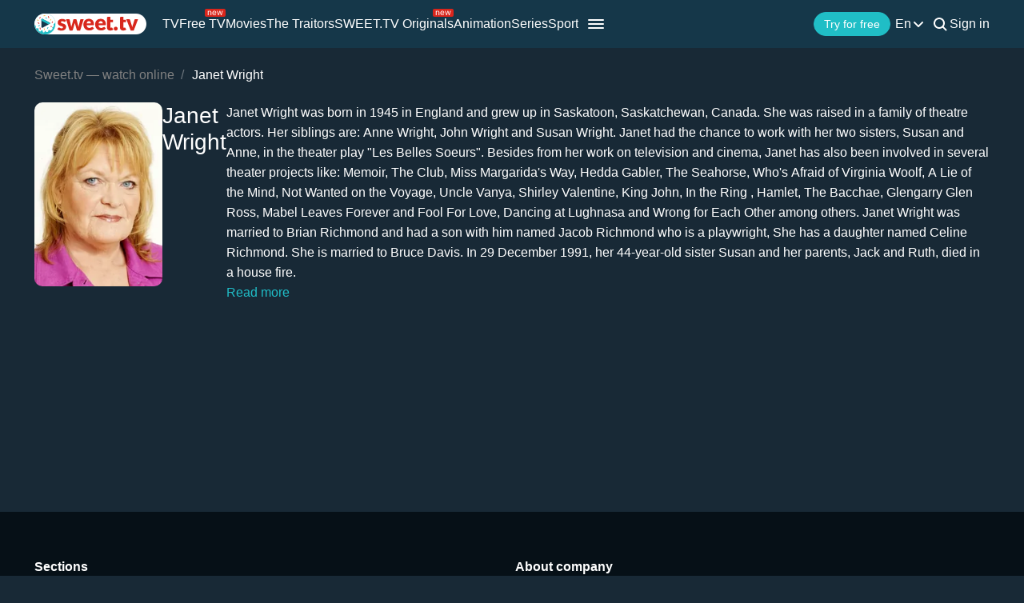

--- FILE ---
content_type: text/html; charset=UTF-8
request_url: https://sweet.tv/en/actor/21322-dzhanet-rayt
body_size: 18424
content:
<!DOCTYPE html>
<html lang="en-UA" prefix="og: http://ogp.me/ns#">
<head>
    <meta charset="utf-8">
    <title>Movies with Janet Wright watch online</title>
<meta name="description" content="Watch movies with Janet Wright online on sweet.tv ✔ 7 days free access ✔ Five devices = one price ✔ High quality">
<link rel="canonical" href="https://sweet.tv/en/actor/21322-janet-wright">
    <meta property="og:title" content="Movies with Janet Wright watch online">
<meta property="og:description" content="Watch movies with Janet Wright online on sweet.tv ✔ 7 days free access ✔ Five devices = one price ✔ High quality">
<meta property="og:type" content="website">
<meta property="og:url" content="https://sweet.tv/en/actor/21322-dzhanet-rayt">
<meta property="og:image" content="https://static.sweet.tv/images/cache/v3/person_banner/CMqmARAB/21322_banner.jpg">

    <meta name="twitter:card" content="summary">
<meta name="twitter:image" content="https://static.sweet.tv/images/cache/v3/person_banner/CMqmARAB/21322_banner.jpg">
<meta name="twitter:title" content="Movies with Janet Wright watch online">
<meta name="twitter:description" content="Watch movies with Janet Wright online on sweet.tv ✔ 7 days free access ✔ Five devices = one price ✔ High quality">
<meta name="twitter:url" content="https://sweet.tv/en/actor/21322-dzhanet-rayt">
    <meta property="og:site_name" content="sweet.tv">
            <meta property="og:locale"
              content="en_US"
        >
        <meta name="robots" content="index, follow"/>
            <link rel="manifest" href="/manifest.json">

            <meta name="apple-itunes-app" content="app-id=1356560199">
    
    
    <meta name="facebook-domain-verification" content="p7j73rx2lgnsb7jbnfg5q53j29cywu"/>

            <meta name="viewport" content="width=device-width, initial-scale=1, shrink-to-fit=no">
        <meta name="application-name" content="SWEET.TV">
    <meta name="theme-color" content="#263c4c">
    <link rel="shortcut icon" href="/images/sprites/favicon.ico" type="image/x-icon">

    <link rel="preload" as="image" href="/images/v2/logo_sweettv_light.svg">
    <link rel="preload"
          href="https://cdn.jsdelivr.net/npm/lozad@1.16.0/dist/lozad.min.js"
          as="script"
          crossorigin="anonymous">
        <link rel="preload" href="/js/v2/compiled/space_hook_slider.min.js?id=2440201519ac8974c5fc93e66b4d6b3d" as="script">
    <link rel="preload" href="/styles/compiled/pages/actors.min.css?id=20d57f3a0cd54c1ca6548231d9be8da7" as="style">
    <link rel="preload" href="/styles/compiled/space_hook_slider/index.min.css?id=76addcd7b8707c497fc72580a9b2c75b" as="style">

            <link rel="preload" href="https://static.sweet.tv/images/cache/v3/person_profile/CMqmARABIBY=/21322-dzhanet-rayt.jpg" as="image">
    
    
    <meta http-equiv="Content-Language" content="en">

    
    <link rel="llms" href="https://sweet.tv/llms.txt" />

    
                                                            <link rel="alternate"
                          hreflang="uk-UA"
                          href="https://sweet.tv/actor/21322-dzhanet-rayt"/>
                                                                            <link rel="alternate"
                      hreflang="en"
                      href="https://sweet.tv/en/actor/21322-janet-wright"/>
                                                            <link rel="alternate"
                      hreflang="ru"
                      href="https://sweet.tv/ru/actor/21322-dzhanet-rayt"/>
                                                                                <link rel="alternate"
                          hreflang="sk-SK"
                          href="https://sweet.tv/sk/actor/21322-janet-wright"/>
                                                                                                <link rel="alternate"
                          hreflang="cs-CZ"
                          href="https://sweet.tv/cs/actor/21322-janet-wright"/>
                                                                                                <link rel="alternate"
                          hreflang="hu-HU"
                          href="https://sweet.tv/hu/actor/21322-janet-wright"/>
                                                                                                <link rel="alternate"
                          hreflang="pl-PL"
                          href="https://sweet.tv/pl/actor/21322-janet-wright"/>
                                                                                                <link rel="alternate"
                          hreflang="ro-RO"
                          href="https://sweet.tv/ro/actor/21322-janet-wright"/>
                                                                                                <link rel="alternate"
                          hreflang="bg-BG"
                          href="https://sweet.tv/bg/actor/21322-janet-wright"/>
                                                                                                <link rel="alternate"
                          hreflang="el-GR"
                          href="https://sweet.tv/el/actor/21322-janet-wright"/>
                                                                                                <link rel="alternate"
                          hreflang="hr-HR"
                          href="https://sweet.tv/hr/actor/21322-janet-wright"/>
                                                                                                <link rel="alternate"
                          hreflang="et-EE"
                          href="https://sweet.tv/et/actor/21322-janet-wright"/>
                                                                                                <link rel="alternate"
                          hreflang="lt-LT"
                          href="https://sweet.tv/lt/actor/21322-janet-wright"/>
                                                                                                <link rel="alternate"
                          hreflang="lv-LV"
                          href="https://sweet.tv/lv/actor/21322-janet-wright"/>
                                                                                <link rel="alternate" hreflang="x-default" href="https://sweet.tv/actor/21322-dzhanet-rayt"/>
                        
    
    
    
                <script type="application/ld+json">
            {
                "@context": "https://schema.org",
                "@type":"Person",
                "name": "Janet Wright",
                "jobTitle": "Actor",                    "description": "Janet Wright was born in 1945 in England and grew up in Saskatoon, Saskatchewan, Canada. She was raised in a family of theatre actors. Her siblings are: Anne Wright, John Wright and Susan Wright. Janet had the chance to work with her two sisters, Susan and Anne, in the theater play Les Belles Soeurs. Besides from her work on television and cinema, Janet has also been involved in several theater projects like: Memoir, The Club, Miss Margarida's Way, Hedda Gabler, The Seahorse, Who's Afraid of Virginia Woolf, A Lie of the Mind, Not Wanted on the Voyage, Uncle Vanya, Shirley Valentine, King John, In the Ring , Hamlet, The Bacchae, Glengarry Glen Ross, Mabel Leaves Forever and Fool For Love, Dancing at Lughnasa and Wrong for Each Other among others. Janet Wright was married to Brian Richmond and had a son with him named Jacob Richmond who is a playwright, She has a daughter named Celine Richmond. She is married to Bruce Davis. In 29 December 1991, her 44-year-old sister Susan and her parents, Jack and Ruth, died in a house fire.",
                            "image": {
                "@type": "ImageObject",
                "contentUrl": "https://static.sweet.tv/images/cache/v3/person_profile/CMqmARABIBY=/21322-dzhanet-rayt.jpg"
            }
                }
    </script>

        <script type="application/ld+json">
    {
      "@context": "https://schema.org",
      "@type": "WebSite",
      "name": "SWEET.TV",
      "url": "https://sweet.tv/",
      "description": "SWEET.TV - National online cinema",
      "mainEntity": [
                    {
              "@type": "WebPage",
              "name": "TV",
              "url": "https://sweet.tv/en/tv"
            },                    {
              "@type": "WebPage",
              "name": "Free TV",
              "url": "https://sweet.tv/en/free_tv"
            },                    {
              "@type": "WebPage",
              "name": "Movies",
              "url": "https://sweet.tv/en/movie"
            },                    {
              "@type": "WebPage",
              "name": "Animation",
              "url": "https://sweet.tv/en/cartoons"
            },                    {
              "@type": "WebPage",
              "name": "Series",
              "url": "https://sweet.tv/en/series"
            },                    {
              "@type": "WebPage",
              "name": "Sport",
              "url": "https://sweet.tv/en/sports"
            },                    {
              "@type": "WebPage",
              "name": "Subscription plans",
              "url": "https://sweet.tv/en/tariffs"
            },                    {
              "@type": "WebPage",
              "name": "News",
              "url": "https://sweet.tv/en/news"
            },                    {
              "@type": "WebPage",
              "name": "TV program",
              "url": "https://sweet.tv/en/tv_program"
            }                ],
        "inLanguage": ["uk-UA","az-AZ","bg-BG","hu-HU","pl-PL","ro-RO","sk-SK","cs-CZ","lv-LV","lt-LT","et-EE","en-AL","en-BA","el-GR","en-MK","sr-RS","sl-SI","hr-HR","en-ME","el-CY"]
        }
    </script>


<script type="application/ld+json">
{
  "@context": "https://schema.org",
  "@type": "Organization",
  "url": "https://sweet.tv",
  "email": "info@sweet.tv",
  "logo": {
    "@type": "ImageObject",
    "url": "https://sweet.tv/images/logo.png",
    "width": 164,
    "height": 30
  },
        "sameAs": [
                                "https://www.instagram.com/sweet.tv" ,                                "https://www.facebook.com/sweet.tv.official" ,                                "https://www.youtube.com/c/Sweettvua"  ,                                "https://www.pinterest.com/sweet_tv_official" ,                                "https://t.me/sweet_tv_techsupport_bot" ,                                "https://www.tiktok.com/@sweet.tv"               ],
        "address": "03124, Kyiv, st. M. Vasilenko, 7, business center GELIOS",
    "name": "SWEET.TV"
  }
</script>    
    <script>
        var GEO_ZONE_ID = 1;
        var LOGIN_DATA_ATTRS;
        var REFERRER = '';
        var LANGUAGE = "en";
        var AVAILABLE_LOCALES = ["uk","en","ru"];
        var ALL_LOCALES = ["az","be","bg","bs_BA","cs","da","de","el","en","es","et","fi","fr","hr","hu","hy","it","ka","kk","lt","lv","mt","mk_MK","nl","pl","pt","ro","ru","sk","sl","sr","sr_ME","sv","sq","tr","uk"];
        var SITE_URL = "https:\/\/sweet.tv";
        var UTM = null;
        var BASE_DIR =  "https:\/\/player.sweet.tv";
        var LANDING_PAGE;
        var TEMPLATES_DIR = "\/templates";
        var REFERRER_MANUAL = false;
        var HTML5Mode = true;
        var IS_ROBOT = true;
        var IS_MOBILE = false;
        var IS_TABLET = null;
        var IS_AUTH = false;
        var EVENT = null;
        var HALLOWEEN = false;
        var ACTION_GIFT = true;
        var COUNTRY = "UA";
        var SHOW_PROMO_MODAL = true;
        var OLD_LOGIN = false;
        var WELCOME_MODAL = false;
        var PLAYER_AUTH = false;
        var LOAD_ANGULAR = false;
        var CUSTOM_AUTH_MODAL = false;
        var MOD_STYLES = true;
                var RTT = ('connection' in navigator) ? navigator.connection.rtt : null;
        var PLAY_TV = false;
        var TEST_TOKEN;
        var ACTIVE_COUNTRIES_GEO2 = ["SK","CZ","HU","BG","PL","RO","AZ","AL","LV","EE","CY","LT","ME","GR","MK","RS","BA","SI","HR"];
        var HIDE_AUTH_MODAL = false;
        var OLD_LOGIN_PARAMS;
        var LOGIN_AUTHORIZATION_METHOD;
        var INVITE_FRIEND = true;
        var FBQ_AUTH_SUCCESS_EVENT = 'CompleteRegistration';
        var CONTENT_TARIFFS = null;
        var COUNTRIES = ["UA","BY","MD","HU","SK","CZ","PL","GR","BG","RO","AZ","AL","LV","EE","CY","LT","ME","MK","RS","BA","HR","SI"];
        var CURRENT_ROUTE_NAME = "person";
        var CURRENT_SITE_VERSION = "7.1.71";

        
        var APP_JS_LINK = BASE_DIR + "\/js\/app.js?id=062ae633aa1aa98bcc6381cf9c66533f";
        var MAIN_JS_LINK = BASE_DIR + "\/js\/main.js?id=062ae633aa1aa98bcc6381cf9c66533f";
        var JS_HASH = "062ae633aa1aa98bcc6381cf9c66533f";
        var lozadLoadedLocal = function () {
            window.dispatchEvent(new CustomEvent("lozadLoadedLocal_", {
                detail: true
            }));
        }
        var AD_BLOCK_ENABLED = false;
        var KW_HELLO = "Hello!" || '';
        var KW_ASSIST = "SWEET.TV team is ready to assist you!" || '';
        var KW_BOT_ID = "2" || '';
        var SHOW_ADMIXER = null;
        var SHOW_CONFIRM_21;
            </script>

   
            <link rel="stylesheet" href="/css/v2/compiled/main.min.css" media="all">
    
        <link rel="stylesheet" href="/styles/compiled/pages/actors.min.css?id=20d57f3a0cd54c1ca6548231d9be8da7">
    <link rel="stylesheet" href="/styles/compiled/space_hook_slider/index.min.css?id=76addcd7b8707c497fc72580a9b2c75b">


    <link rel="preconnect" href="https://fonts.googleapis.com">
    <link rel="preconnect" href="https://fonts.gstatic.com" crossorigin>

            <link rel="preconnect" href="https://static.sweet.tv" crossorigin>
        <link rel="dns-prefetch" href="https://static.sweet.tv">
        <link rel="preconnect" href="https://cdn.jsdelivr.net" crossorigin>
    <link rel="dns-prefetch" href="https://cdn.jsdelivr.net">

    <link rel="stylesheet" href="/styles/compiled/normalize.min.css" media="all">

    </head>
<body>

<div class="wrapper">
                <script>
        window.addEventListener('loadScriptFunction', function (event, data) {
            window.getLibraryWithPriority('https://sweet.tv/js/v2/compiled/header_seo.min.js', 'high');
        })
    </script>

    <header class="header-seo">
        <div class="header-seo__content">
            <div class="header-seo__navigation">
                <a href="https://sweet.tv/en" class="header-seo__logo">
                    <img
                            src="https://sweet.tv/images/v2/logo_sweettv_light.svg"
                            alt="sweet.tv"
                            width="140"
                            height="26"
                            class="header-seo__logo-image"
                    >
                </a>

                <div class="header-seo__routes">
                                            <a
                                href="https://sweet.tv/en/tv"
                                class="header-seo__routes-route "
                                data-header-el="1"
                                                                target=""
                                data-section-id="2"
                        >
                                    <span class="header-seo__routes-route-text">
                                        TV
                                    </span>
                                                    </a>
                                            <a
                                href="https://sweet.tv/en/free_tv"
                                class="header-seo__routes-route "
                                data-header-el="2"
                                                                target=""
                                data-section-id="26"
                        >
                                    <span class="header-seo__routes-route-text">
                                        Free TV
                                    </span>
                                                            <svg class="header-seo__routes-route-icon" width="26" height="10" viewBox="0 0 26 10" fill="none" xmlns="http://www.w3.org/2000/svg"><rect width="26" height="10" rx="2" fill="#D9261C"/><path d="M4.70765 4.71875V8H3.86958V2.54545H4.67924V3.39773H4.75027C4.87811 3.12074 5.07224 2.8982 5.33265 2.73011C5.59307 2.55966 5.92924 2.47443 6.34118 2.47443C6.71049 2.47443 7.03365 2.55019 7.31064 2.7017C7.58762 2.85085 7.80306 3.07812 7.95694 3.38352C8.11083 3.68655 8.18777 4.07008 8.18777 4.53409V8H7.3497V4.59091C7.3497 4.16241 7.23843 3.8286 7.01589 3.58949C6.79335 3.34801 6.48796 3.22727 6.0997 3.22727C5.83218 3.22727 5.59307 3.28527 5.38237 3.40128C5.17404 3.51728 5.0095 3.68655 4.88876 3.90909C4.76802 4.13163 4.70765 4.40152 4.70765 4.71875ZM12.0061 8.11364C11.4806 8.11364 11.0272 7.99763 10.646 7.76562C10.2673 7.53125 9.97488 7.20455 9.76891 6.78551C9.56531 6.36411 9.46351 5.87405 9.46351 5.31534C9.46351 4.75663 9.56531 4.2642 9.76891 3.83807C9.97488 3.40956 10.2613 3.07576 10.6283 2.83665C10.9976 2.59517 11.4285 2.47443 11.9209 2.47443C12.205 2.47443 12.4855 2.52178 12.7625 2.61648C13.0395 2.71117 13.2916 2.86506 13.5189 3.07812C13.7462 3.28883 13.9273 3.56818 14.0622 3.91619C14.1972 4.2642 14.2646 4.69271 14.2646 5.2017V5.55682H10.0601V4.83239H13.4124C13.4124 4.52462 13.3508 4.25 13.2277 4.00852C13.107 3.76705 12.9342 3.57647 12.7093 3.43679C12.4867 3.29711 12.2239 3.22727 11.9209 3.22727C11.5871 3.22727 11.2983 3.31013 11.0544 3.47585C10.8129 3.6392 10.6271 3.85227 10.4969 4.11506C10.3667 4.37784 10.3016 4.65956 10.3016 4.96023V5.44318C10.3016 5.85511 10.3726 6.20431 10.5146 6.49077C10.6591 6.77486 10.8591 6.99148 11.1148 7.14062C11.3705 7.28741 11.6676 7.3608 12.0061 7.3608C12.2263 7.3608 12.4252 7.33002 12.6027 7.26847C12.7826 7.20455 12.9377 7.10985 13.0679 6.98438C13.1981 6.85653 13.2987 6.69792 13.3698 6.50852L14.1794 6.7358C14.0942 7.01042 13.951 7.25189 13.7497 7.46023C13.5485 7.66619 13.2999 7.82718 13.004 7.94318C12.7081 8.05682 12.3754 8.11364 12.0061 8.11364ZM16.7753 8L15.1134 2.54545H15.9941L17.173 6.72159H17.2298L18.3946 2.54545H19.2895L20.4401 6.70739H20.4969L21.6759 2.54545H22.5566L20.8946 8H20.0708L18.8776 3.80966H18.7923L17.5992 8H16.7753Z" fill="white"/></svg>
                                                    </a>
                                            <a
                                href="https://sweet.tv/en/movie"
                                class="header-seo__routes-route "
                                data-header-el="3"
                                                                target=""
                                data-section-id="3"
                        >
                                    <span class="header-seo__routes-route-text">
                                        Movies
                                    </span>
                                                    </a>
                                            <a
                                href="https://sweet.tv/en/zradniki"
                                class="header-seo__routes-route "
                                data-header-el="4"
                                                                target="_self"
                                data-section-id="37"
                        >
                                    <span class="header-seo__routes-route-text">
                                        The Traitors
                                    </span>
                                                    </a>
                                            <a
                                href="https://sweet.tv/en/originals_content"
                                class="header-seo__routes-route "
                                data-header-el="5"
                                                                target="_self"
                                data-section-id="38"
                        >
                                    <span class="header-seo__routes-route-text">
                                        SWEET.TV Originals
                                    </span>
                                                            <svg class="header-seo__routes-route-icon" width="26" height="10" viewBox="0 0 26 10" fill="none" xmlns="http://www.w3.org/2000/svg"><rect width="26" height="10" rx="2" fill="#D9261C"/><path d="M4.70765 4.71875V8H3.86958V2.54545H4.67924V3.39773H4.75027C4.87811 3.12074 5.07224 2.8982 5.33265 2.73011C5.59307 2.55966 5.92924 2.47443 6.34118 2.47443C6.71049 2.47443 7.03365 2.55019 7.31064 2.7017C7.58762 2.85085 7.80306 3.07812 7.95694 3.38352C8.11083 3.68655 8.18777 4.07008 8.18777 4.53409V8H7.3497V4.59091C7.3497 4.16241 7.23843 3.8286 7.01589 3.58949C6.79335 3.34801 6.48796 3.22727 6.0997 3.22727C5.83218 3.22727 5.59307 3.28527 5.38237 3.40128C5.17404 3.51728 5.0095 3.68655 4.88876 3.90909C4.76802 4.13163 4.70765 4.40152 4.70765 4.71875ZM12.0061 8.11364C11.4806 8.11364 11.0272 7.99763 10.646 7.76562C10.2673 7.53125 9.97488 7.20455 9.76891 6.78551C9.56531 6.36411 9.46351 5.87405 9.46351 5.31534C9.46351 4.75663 9.56531 4.2642 9.76891 3.83807C9.97488 3.40956 10.2613 3.07576 10.6283 2.83665C10.9976 2.59517 11.4285 2.47443 11.9209 2.47443C12.205 2.47443 12.4855 2.52178 12.7625 2.61648C13.0395 2.71117 13.2916 2.86506 13.5189 3.07812C13.7462 3.28883 13.9273 3.56818 14.0622 3.91619C14.1972 4.2642 14.2646 4.69271 14.2646 5.2017V5.55682H10.0601V4.83239H13.4124C13.4124 4.52462 13.3508 4.25 13.2277 4.00852C13.107 3.76705 12.9342 3.57647 12.7093 3.43679C12.4867 3.29711 12.2239 3.22727 11.9209 3.22727C11.5871 3.22727 11.2983 3.31013 11.0544 3.47585C10.8129 3.6392 10.6271 3.85227 10.4969 4.11506C10.3667 4.37784 10.3016 4.65956 10.3016 4.96023V5.44318C10.3016 5.85511 10.3726 6.20431 10.5146 6.49077C10.6591 6.77486 10.8591 6.99148 11.1148 7.14062C11.3705 7.28741 11.6676 7.3608 12.0061 7.3608C12.2263 7.3608 12.4252 7.33002 12.6027 7.26847C12.7826 7.20455 12.9377 7.10985 13.0679 6.98438C13.1981 6.85653 13.2987 6.69792 13.3698 6.50852L14.1794 6.7358C14.0942 7.01042 13.951 7.25189 13.7497 7.46023C13.5485 7.66619 13.2999 7.82718 13.004 7.94318C12.7081 8.05682 12.3754 8.11364 12.0061 8.11364ZM16.7753 8L15.1134 2.54545H15.9941L17.173 6.72159H17.2298L18.3946 2.54545H19.2895L20.4401 6.70739H20.4969L21.6759 2.54545H22.5566L20.8946 8H20.0708L18.8776 3.80966H18.7923L17.5992 8H16.7753Z" fill="white"/></svg>
                                                    </a>
                                            <a
                                href="https://sweet.tv/en/cartoons"
                                class="header-seo__routes-route "
                                data-header-el="6"
                                                                target=""
                                data-section-id="6"
                        >
                                    <span class="header-seo__routes-route-text">
                                        Animation
                                    </span>
                                                    </a>
                                            <a
                                href="https://sweet.tv/en/series"
                                class="header-seo__routes-route "
                                data-header-el="7"
                                                                target=""
                                data-section-id="5"
                        >
                                    <span class="header-seo__routes-route-text">
                                        Series
                                    </span>
                                                    </a>
                                            <a
                                href="https://sweet.tv/en/sports"
                                class="header-seo__routes-route "
                                data-header-el="8"
                                                                target="_self"
                                data-section-id="34"
                        >
                                    <span class="header-seo__routes-route-text">
                                        Sport
                                    </span>
                                                    </a>
                                            <a
                                href="https://sweet.tv/en/promo_inext_ua_v2"
                                class="header-seo__routes-route "
                                data-header-el="10"
                                                                target="_self"
                                data-section-id="27"
                        >
                                    <span class="header-seo__routes-route-text">
                                        Console
                                    </span>
                                                            <svg class="header-seo__routes-route-icon" width="32" height="10" viewBox="0 0 32 10" fill="none" xmlns="http://www.w3.org/2000/svg"><rect width="32" height="10" rx="2" fill="#D9261C"/><path d="M5.70126 8.12784C5.35562 8.12784 5.04193 8.06274 4.76021 7.93253C4.47849 7.79995 4.25476 7.60938 4.08904 7.3608C3.92333 7.10985 3.84047 6.80682 3.84047 6.4517C3.84047 6.1392 3.90202 5.88589 4.02512 5.69176C4.14823 5.49527 4.31277 5.34138 4.51873 5.23011C4.7247 5.11884 4.95197 5.03598 5.20055 4.98153C5.4515 4.92472 5.70363 4.87973 5.95694 4.84659C6.28838 4.80398 6.55708 4.77202 6.76305 4.75071C6.97138 4.72704 7.1229 4.68797 7.2176 4.63352C7.31466 4.57907 7.36319 4.48437 7.36319 4.34943V4.32102C7.36319 3.97064 7.26731 3.69839 7.07555 3.50426C6.88616 3.31013 6.59851 3.21307 6.21262 3.21307C5.81253 3.21307 5.49885 3.30066 5.27157 3.47585C5.0443 3.65104 4.8845 3.83807 4.79217 4.03693L3.99672 3.75284C4.13876 3.4214 4.32815 3.16335 4.5649 2.97869C4.80401 2.79167 5.06442 2.66146 5.34615 2.58807C5.63024 2.51231 5.90959 2.47443 6.18422 2.47443C6.3594 2.47443 6.56064 2.49574 6.78791 2.53835C7.01755 2.5786 7.2389 2.66264 7.45197 2.79048C7.66741 2.91832 7.84615 3.11127 7.98819 3.36932C8.13024 3.62737 8.20126 3.97301 8.20126 4.40625V8H7.36319V7.26136H7.32058C7.26376 7.37973 7.16906 7.50639 7.03649 7.64134C6.90391 7.77628 6.72754 7.8911 6.50737 7.9858C6.2872 8.08049 6.0185 8.12784 5.70126 8.12784ZM5.8291 7.375C6.16054 7.375 6.4399 7.3099 6.66717 7.17969C6.89681 7.04948 7.06963 6.88139 7.18564 6.67543C7.30401 6.46946 7.36319 6.25284 7.36319 6.02557V5.25852C7.32768 5.30114 7.24956 5.3402 7.12882 5.37571C7.01045 5.40885 6.87314 5.43845 6.71689 5.46449C6.563 5.48816 6.41267 5.50947 6.26589 5.52841C6.12148 5.54498 6.00429 5.55919 5.91433 5.57102C5.69653 5.59943 5.49293 5.6456 5.30353 5.70952C5.11651 5.77107 4.96499 5.86458 4.84899 5.99006C4.73535 6.11316 4.67853 6.28125 4.67853 6.49432C4.67853 6.78551 4.78625 7.00568 5.00169 7.15483C5.21949 7.30161 5.49529 7.375 5.8291 7.375ZM9.73091 8V2.54545H10.569V4.91761H11.123L13.0832 2.54545H14.1627L11.961 5.1733L14.1911 8H13.1116L11.3218 5.69886H10.569V8H9.73091ZM19.3918 2.54545V7.21875H20.1588V9.76136H19.3208V8H15.102V2.54545H15.9401V7.21875H18.5537V2.54545H19.3918ZM21.4497 8V2.54545H22.2877V8H21.4497ZM21.8758 1.63636C21.7124 1.63636 21.5716 1.58073 21.4532 1.46946C21.3372 1.35819 21.2792 1.22443 21.2792 1.06818C21.2792 0.911932 21.3372 0.778172 21.4532 0.666903C21.5716 0.555634 21.7124 0.5 21.8758 0.5C22.0392 0.5 22.1788 0.555634 22.2948 0.666903C22.4132 0.778172 22.4724 0.911932 22.4724 1.06818C22.4724 1.22443 22.4132 1.35819 22.2948 1.46946C22.1788 1.58073 22.0392 1.63636 21.8758 1.63636ZM27.104 8V3.3125H25.6551C25.3284 3.3125 25.0715 3.38826 24.8845 3.53977C24.6975 3.69129 24.604 3.89962 24.604 4.16477C24.604 4.42519 24.688 4.62997 24.8561 4.77912C25.0265 4.92827 25.2597 5.00284 25.5557 5.00284H27.317V5.78409H25.5557C25.1863 5.78409 24.8679 5.71899 24.6004 5.58878C24.3329 5.45857 24.1269 5.27273 23.9825 5.03125C23.8381 4.78741 23.7659 4.49858 23.7659 4.16477C23.7659 3.8286 23.8416 3.53977 23.9932 3.2983C24.1447 3.05682 24.3613 2.87098 24.643 2.74077C24.9271 2.61056 25.2645 2.54545 25.6551 2.54545H27.8994V8H27.104ZM23.4676 8L25.0159 5.28693H25.925L24.3767 8H23.4676Z" fill="white"/></svg>
                                                    </a>
                                            <a
                                href="https://sweet.tv/en/tariffs"
                                class="header-seo__routes-route "
                                data-header-el="11"
                                                                target=""
                                data-section-id="12"
                        >
                                    <span class="header-seo__routes-route-text">
                                        Subscription plans
                                    </span>
                                                    </a>
                                            <a
                                href="https://sweet.tv/en/education"
                                class="header-seo__routes-route "
                                data-header-el="12"
                                                                target=""
                                data-section-id="4"
                        >
                                    <span class="header-seo__routes-route-text">
                                        Learning
                                    </span>
                                                    </a>
                                            <a
                                href="https://sweet.tv/en/news"
                                class="header-seo__routes-route "
                                data-header-el="15"
                                                                target="_self"
                                data-section-id="10"
                        >
                                    <span class="header-seo__routes-route-text">
                                        News
                                    </span>
                                                    </a>
                                            <a
                                href="https://sweet.tv/en/tv_program"
                                class="header-seo__routes-route "
                                data-header-el="16"
                                                                target="_self"
                                data-section-id="32"
                        >
                                    <span class="header-seo__routes-route-text">
                                        TV program
                                    </span>
                                                    </a>
                                            <a
                                href="https://sweet.tv/en/promo_code"
                                class="header-seo__routes-route "
                                data-header-el="17"
                                                                target=""
                                data-section-id="13"
                        >
                                    <span class="header-seo__routes-route-text">
                                        Promo code
                                    </span>
                                                    </a>
                                            <a
                                href="https://sweet.tv/en/faq"
                                class="header-seo__routes-route "
                                data-header-el="19"
                                                                target="_self"
                                data-section-id="29"
                        >
                                    <span class="header-seo__routes-route-text">
                                        FAQ
                                    </span>
                                                    </a>
                                    </div>
            </div>

            <div class="header-seo__burger">
                <img src="https://sweet.tv/images/icons/burger_menu.svg" alt="Menu"
                     class="header-seo__routes-burger-image">

                <div class="header-seo__burger-menu">
                                            <div class="header-seo__burger-additional-list">
                            <div class="header-seo__burger-additional-list-content">
                                <div class="header-seo__burger-additional-list-header"
                                     onclick="toggleAdditionalList(this)">
                                    <span class="header-seo__burger-additional-list-header-title">
                                                                                    Other                                                                            </span>
                                    <svg class="header-seo__burger-additional-list-header-icon" width="24" height="24"
                                         viewBox="0 0 24 24" fill="currentColor" xmlns="http://www.w3.org/2000/svg">
                                        <path fill-rule="evenodd" clip-rule="evenodd"
                                              d="M17.7223 9.81787C18.1042 10.229 18.0905 10.8815 17.6916 11.2751L12.6872 16.2138C12.3005 16.5954 11.6908 16.5954 11.304 16.2138L6.30841 11.2837C5.9095 10.89 5.89576 10.2376 6.27771 9.82646C6.65967 9.41532 7.29268 9.40115 7.69159 9.79483L11.9956 14.0424L16.3084 9.78623C16.7073 9.39256 17.3403 9.40673 17.7223 9.81787Z"
                                              fill="currentColor"/>
                                    </svg>
                                </div>
                                <div class="header-seo__burger-additional-list-dropdown">
                                                                            <a
                                              class="header-seo__burger-additional-list-dropdown-item "
                                                                                                href="https://sweet.tv/en/about"
                                                                                            target="_self"
                                                                                      >
                                            About us
                                        </a>
                                                                            <a
                                              class="header-seo__burger-additional-list-dropdown-item "
                                                                                                href="https://sweet.tv/en/hollywood-ukraine"
                                                                                            target="_self"
                                                                                      >
                                            Hollywood українською
                                        </a>
                                                                            <a
                                              class="header-seo__burger-additional-list-dropdown-item "
                                                                                                href="https://sweet.tv/en/promo_it"
                                                                                            target="_self"
                                                                                      >
                                            Support IT
                                        </a>
                                                                            <a
                                              class="header-seo__burger-additional-list-dropdown-item "
                                                                                                href="https://sweet.tv/en/zaruba"
                                                                                            target="_self"
                                                                                      >
                                            Bloggers battle
                                        </a>
                                                                            <a
                                              class="header-seo__burger-additional-list-dropdown-item "
                                                                                                href="https://sweet.tv/en/cinema_fund"
                                                                                            target="_self"
                                                                                      >
                                            Cinema fund
                                        </a>
                                                                            <a
                                              class="header-seo__burger-additional-list-dropdown-item "
                                                                                                href="https://sweet.tv/en/for_press"
                                                                                            target="_self"
                                                                                      >
                                            For press
                                        </a>
                                                                            <a
                                              class="header-seo__burger-additional-list-dropdown-item "
                                                                                                href="https://sweet.tv/en/partners"
                                                                                            target="_self"
                                                                                      >
                                            Partners
                                        </a>
                                                                            <a
                                              class="header-seo__burger-additional-list-dropdown-item "
                                                                                                href="https://sweet.tv/en/questionnaire"
                                                                                            target="_self"
                                                                                      >
                                            Questionnaire
                                        </a>
                                                                            <a
                                              class="header-seo__burger-additional-list-dropdown-item "
                                                                                                href="https://sweet.tv/en/privacy"
                                                                                            target="_blank"
                                                                                                rel="nofollow"
                                                                                      >
                                            Privacy policy
                                        </a>
                                                                    </div>
                            </div>
                        </div>
                                    </div>
            </div>

            <div class="header-seo__options">
                <div class="header-seo__buttons">
                                        <button data-isauth class="header-seo__buttons-button">
                                                    Try for free                                            </button>
                    
                                    </div>

                <div class="header-seo__language">
                    <div class="header-seo__language-current">
                        <span class="header-seo__language-current-lang">
                            en
                        </span>
                        <img src="https://sweet.tv/images/icons/dropdown_arrow.svg" alt="Dropdown arrow"
                             class="header-seo__language-current-arrow">
                    </div>

                    <div class="header-seo__language-dropdown">
                                                                                    <a
                                        href="https://sweet.tv/actor/21322-dzhanet-rayt"
                                        class="header-seo__language-dropdown-lang"
                                        target="_self"
                                        id="uk"
                                                                        >
                                    uk
                                </a>
                                                                                                                                                                    <a
                                        href="https://sweet.tv/ru/actor/21322-dzhanet-rayt"
                                        class="header-seo__language-dropdown-lang"
                                        target="_self"
                                        id="ru"
                                                                        >
                                    ru
                                </a>
                                                                        </div>
                </div>

                <div class="header-seo__search sv2" id="search_v2">
                    <svg width="24"
                         height="24"
                         class="header-seo__search-image"
                         id="searchMagnifier"
                         viewBox="0 0 24 24"
                         fill="none"
                         xmlns="http://www.w3.org/2000/svg">
                        <path fill-rule="evenodd" clip-rule="evenodd" d="M16.6051 15.1947C18.6624 12.4527 18.444 8.5445 15.9497 6.05025C13.2161 3.31658 8.78392 3.31658 6.05025 6.05025C3.31658 8.78392 3.31658 13.2161 6.05025 15.9497C8.54438 18.4439 12.4524 18.6624 15.1943 16.6054C15.2096 16.623 15.2256 16.6401 15.2423 16.6568L18.7778 20.1923C19.1683 20.5829 19.8015 20.5829 20.192 20.1923C20.5825 19.8018 20.5825 19.1687 20.192 18.7781L16.6565 15.2426C16.6398 15.2259 16.6227 15.2099 16.6051 15.1947ZM14.5355 7.46447C16.4882 9.41709 16.4882 12.5829 14.5355 14.5355C12.5829 16.4882 9.41709 16.4882 7.46447 14.5355C5.51184 12.5829 5.51184 9.41709 7.46447 7.46447C9.41709 5.51184 12.5829 5.51184 14.5355 7.46447Z" fill="white"/>
                    </svg>
                    <form
                            name="superSearch"
                            method="GET"
                            class="header-seo__search-field s-enter"
                                                        action="https://sweet.tv/en/search"
                    >
                        <svg width="24"
                             height="24"
                             viewBox="0 0 24 24"
                             fill="none"
                             xmlns="http://www.w3.org/2000/svg">
                            <path fill-rule="evenodd" clip-rule="evenodd" d="M16.6051 15.1947C18.6624 12.4527 18.444 8.5445 15.9497 6.05025C13.2161 3.31658 8.78392 3.31658 6.05025 6.05025C3.31658 8.78392 3.31658 13.2161 6.05025 15.9497C8.54438 18.4439 12.4524 18.6624 15.1943 16.6054C15.2096 16.623 15.2256 16.6401 15.2423 16.6568L18.7778 20.1923C19.1683 20.5829 19.8015 20.5829 20.192 20.1923C20.5825 19.8018 20.5825 19.1687 20.192 18.7781L16.6565 15.2426C16.6398 15.2259 16.6227 15.2099 16.6051 15.1947ZM14.5355 7.46447C16.4882 9.41709 16.4882 12.5829 14.5355 14.5355C12.5829 16.4882 9.41709 16.4882 7.46447 14.5355C5.51184 12.5829 5.51184 9.41709 7.46447 7.46447C9.41709 5.51184 12.5829 5.51184 14.5355 7.46447Z" fill="white"/>
                        </svg>
                        <input
                                id="searchInput"
                                class="header-seo__search-field-input"
                                type="text"
                                autocomplete="off"
                                value=""
                                placeholder="Search"
                                name="q"
                                oninvalid="this.setCustomValidity('Fill in the field')"
                                oninput="setCustomValidity('')"
                                                                required
                        >
                        <img src="https://sweet.tv/images/icons/close.svg" alt="Close" class="header-seo__search-field-icon"
                             id="close_search">

                        <div class="header-seo__search-dropdown" id="search_modal">
                            <span id="undefinedQuery" class="header-seo__search-dropdown-title">
                                Nothing found for your request                            </span>
                            <span id="topSearchTitle" class="header-seo__search-dropdown-title">
                                Top queries                            </span>
                            <div data-eventid="999" data-eventtype="21" class="header-seo__search-dropdown-items"></div>

                            <button type="submit" id="allResults" class="header-seo__search-dropdown-link">
                                All results                            </button>
                        </div>
                    </form>
                </div>

                <div class="header-seo__sign">
                                            <a class="header-seo__sign-link" data-isauth data-login-method='{"state":"signin"}'>
                            Sign in                        </a>
                                    </div>

                <div class="header-seo__burger header-seo__burger--mobile">
                    <img src="https://sweet.tv/images/icons/burger_menu.svg" alt="Menu"
                         class="header-seo__routes-burger-image"
                         onclick="toggleBurgerMobile()">

                    <div class="header-seo__burger--mobile-menu">
                        <div class="header-seo__burger--mobile-menu-close">
                            <img src="https://sweet.tv/images/icons/close.svg" alt="Close"
                                 class="header-seo__routes-burger-image" onclick="toggleBurgerMobile()">
                        </div>
                        <div class="header-seo__burger--mobile-menu-separates">
                                                            <a
                                        data-isauth
                                        data-login-method='{"state":"signin"}'
                                        class="header-seo__burger--mobile-menu-separates-item"
                                        onclick="toggleBurgerMobile()"
                                >
                                    <img src="https://sweet.tv/images/icons/signin.svg" alt="Sign In">

                                    <span class="header-seo__burger--mobile-menu-separates-item-name">
                                    Sign in                                </span>

                                    <img src="https://sweet.tv/images/icons/right.svg" alt="Right"
                                         class="header-seo__burger--mobile-menu-separates-item-image">
                                </a>
                                                                                                                                                                                                                                        <a
                                                href="https://sweet.tv/en/tariffs"
                                                class="header-seo__burger--mobile-menu-separates-item "
                                                onclick="toggleBurgerMobile()"
                                                target="_self"
                                                                                        >
                                            <svg width="24" height="24" viewBox="0 0 24 24" fill="none" xmlns="http://www.w3.org/2000/svg">
<path fill-rule="evenodd" clip-rule="evenodd" d="M14.2965 2.328L19.7405 8.328C19.9075 8.512 20.0005 8.751 20.0005 9V19.5C20.0005 20.878 18.8535 22 17.4445 22H6.55549C5.14649 22 4.00049 20.878 4.00049 19.5V4.5C4.00049 3.122 5.14649 2 6.55549 2H13.5555C13.8385 2 14.1075 2.119 14.2965 2.328ZM17.4445 20H6.55549C6.24949 20 6.00049 19.776 6.00049 19.5V4.5C6.00049 4.224 6.24949 4 6.55549 4H11.0005V8.15C11.0005 9.722 12.2175 11 13.7145 11H18.0005V19.5C18.0005 19.776 17.7505 20 17.4445 20ZM17.6495 9H13.7145C13.3205 9 13.0005 8.619 13.0005 8.15V4H13.1125L17.6495 9Z" fill="white"/>
<path fill-rule="evenodd" clip-rule="evenodd" d="M14.2965 2.328L19.7405 8.328C19.9075 8.512 20.0005 8.751 20.0005 9V19.5C20.0005 20.878 18.8535 22 17.4445 22H6.55549C5.14649 22 4.00049 20.878 4.00049 19.5V4.5C4.00049 3.122 5.14649 2 6.55549 2H13.5555C13.8385 2 14.1075 2.119 14.2965 2.328ZM17.4445 20H6.55549C6.24949 20 6.00049 19.776 6.00049 19.5V4.5C6.00049 4.224 6.24949 4 6.55549 4H11.0005V8.15C11.0005 9.722 12.2175 11 13.7145 11H18.0005V19.5C18.0005 19.776 17.7505 20 17.4445 20ZM17.6495 9H13.7145C13.3205 9 13.0005 8.619 13.0005 8.15V4H13.1125L17.6495 9Z" fill="white"/>
</svg>
                                            <span class="header-seo__burger--mobile-menu-separates-item-name">
                                            Subscription plans
                                        </span>
                                            <img src="https://sweet.tv/images/icons/right.svg" alt="Right"
                                                 class="header-seo__burger--mobile-menu-separates-item-image">
                                        </a>
                                                                                                                        </div>
                                                    <div class="header-seo__burger--mobile-menu-links">
                                                                                                                                                                                                                                                                                                                        
                                        <a
                                                href="https://sweet.tv/en/originals_content"
                                                class="header-seo__burger--mobile-menu-links-link "
                                                onclick="toggleBurgerMobile()"
                                                target="_self"
                                                                                        >
                                                <span class="header-seo__burger--mobile-menu-links-link-text">
                                                    SWEET.TV Originals
                                                </span>
                                                                                                                                </a>
                                        
                                                                                                                                                
                                        <a
                                                href="https://sweet.tv/en/cartoons"
                                                class="header-seo__burger--mobile-menu-links-link "
                                                onclick="toggleBurgerMobile()"
                                                target="_self"
                                                                                        >
                                                <span class="header-seo__burger--mobile-menu-links-link-text">
                                                    Animation
                                                </span>
                                                                                                                                </a>
                                        
                                                                                                                                                
                                        <a
                                                href="https://sweet.tv/en/series"
                                                class="header-seo__burger--mobile-menu-links-link "
                                                onclick="toggleBurgerMobile()"
                                                target="_self"
                                                                                        >
                                                <span class="header-seo__burger--mobile-menu-links-link-text">
                                                    Series
                                                </span>
                                                                                                                                </a>
                                        
                                                                                                                                                
                                        <a
                                                href="https://sweet.tv/en/sports"
                                                class="header-seo__burger--mobile-menu-links-link "
                                                onclick="toggleBurgerMobile()"
                                                target="_self"
                                                                                        >
                                                <span class="header-seo__burger--mobile-menu-links-link-text">
                                                    Sport
                                                </span>
                                                                                                                                </a>
                                        
                                                                                                                                                
                                        <a
                                                href="https://sweet.tv/en/promo_inext_ua_v2"
                                                class="header-seo__burger--mobile-menu-links-link "
                                                onclick="toggleBurgerMobile()"
                                                target="_self"
                                                                                        >
                                                <span class="header-seo__burger--mobile-menu-links-link-text">
                                                    Console
                                                </span>
                                                                                            <div class="header-seo__burger--mobile-menu-links-link-dot"></div>
                                                                                                                                </a>
                                        
                                                                                                                                                
                                        <a
                                                href="https://sweet.tv/en/education"
                                                class="header-seo__burger--mobile-menu-links-link "
                                                onclick="toggleBurgerMobile()"
                                                target="_self"
                                                                                        >
                                                <span class="header-seo__burger--mobile-menu-links-link-text">
                                                    Learning
                                                </span>
                                                                                                                                </a>
                                        
                                                                                                                                                
                                        <a
                                                href="https://sweet.tv/en/news"
                                                class="header-seo__burger--mobile-menu-links-link "
                                                onclick="toggleBurgerMobile()"
                                                target="_self"
                                                                                        >
                                                <span class="header-seo__burger--mobile-menu-links-link-text">
                                                    News
                                                </span>
                                                                                                                                </a>
                                        
                                                                                                                                                
                                        <a
                                                href="https://sweet.tv/en/tv_program"
                                                class="header-seo__burger--mobile-menu-links-link "
                                                onclick="toggleBurgerMobile()"
                                                target="_self"
                                                                                        >
                                                <span class="header-seo__burger--mobile-menu-links-link-text">
                                                    TV program
                                                </span>
                                                                                                                                </a>
                                        
                                                                                                                                                
                                        <a
                                                href="https://sweet.tv/en/promo_code"
                                                class="header-seo__burger--mobile-menu-links-link "
                                                onclick="toggleBurgerMobile()"
                                                target="_self"
                                                                                        >
                                                <span class="header-seo__burger--mobile-menu-links-link-text">
                                                    Promo code
                                                </span>
                                                                                                                                </a>
                                        
                                                                                                                                                
                                        <a
                                                href="https://sweet.tv/en/faq"
                                                class="header-seo__burger--mobile-menu-links-link "
                                                onclick="toggleBurgerMobile()"
                                                target="_self"
                                                                                        >
                                                <span class="header-seo__burger--mobile-menu-links-link-text">
                                                    FAQ
                                                </span>
                                                                                                                                </a>
                                        
                                                                                                </div>
                        
                                                    <div class="header-seo__burger-additional-list">
                                <div class="header-seo__burger-additional-list-content">
                                    <div class="header-seo__burger-additional-list-header"
                                         onclick="toggleAdditionalList(this)">
                                    <span class="header-seo__burger-additional-list-header-title">
                                                                                    Other                                                                            </span>
                                        <svg class="header-seo__burger-additional-list-header-icon" width="24"
                                             height="24"
                                             viewBox="0 0 24 24" fill="currentColor" xmlns="http://www.w3.org/2000/svg">
                                            <path fill-rule="evenodd" clip-rule="evenodd"
                                                  d="M17.7223 9.81787C18.1042 10.229 18.0905 10.8815 17.6916 11.2751L12.6872 16.2138C12.3005 16.5954 11.6908 16.5954 11.304 16.2138L6.30841 11.2837C5.9095 10.89 5.89576 10.2376 6.27771 9.82646C6.65967 9.41532 7.29268 9.40115 7.69159 9.79483L11.9956 14.0424L16.3084 9.78623C16.7073 9.39256 17.3403 9.40673 17.7223 9.81787Z"
                                                  fill="currentColor"/>
                                        </svg>
                                    </div>
                                    <div class="header-seo__burger-additional-list-dropdown">
                                                                                    <a
                                                class="header-seo__burger-additional-list-dropdown-item "
                                                                                                    href="https://sweet.tv/en/about"
                                                                                                target="_self"
                                                                                                                                            >
                                                About us
                                            </a>
                                                                                    <a
                                                class="header-seo__burger-additional-list-dropdown-item "
                                                                                                    href="https://sweet.tv/en/hollywood-ukraine"
                                                                                                target="_self"
                                                                                                                                            >
                                                Hollywood українською
                                            </a>
                                                                                    <a
                                                class="header-seo__burger-additional-list-dropdown-item "
                                                                                                    href="https://sweet.tv/en/promo_it"
                                                                                                target="_self"
                                                                                                                                            >
                                                Support IT
                                            </a>
                                                                                    <a
                                                class="header-seo__burger-additional-list-dropdown-item "
                                                                                                    href="https://sweet.tv/en/zaruba"
                                                                                                target="_self"
                                                                                                                                            >
                                                Bloggers battle
                                            </a>
                                                                                    <a
                                                class="header-seo__burger-additional-list-dropdown-item "
                                                                                                    href="https://sweet.tv/en/cinema_fund"
                                                                                                target="_self"
                                                                                                                                            >
                                                Cinema fund
                                            </a>
                                                                                    <a
                                                class="header-seo__burger-additional-list-dropdown-item "
                                                                                                    href="https://sweet.tv/en/for_press"
                                                                                                target="_self"
                                                                                                                                            >
                                                For press
                                            </a>
                                                                                    <a
                                                class="header-seo__burger-additional-list-dropdown-item "
                                                                                                    href="https://sweet.tv/en/partners"
                                                                                                target="_self"
                                                                                                                                            >
                                                Partners
                                            </a>
                                                                                    <a
                                                class="header-seo__burger-additional-list-dropdown-item "
                                                                                                    href="https://sweet.tv/en/questionnaire"
                                                                                                target="_self"
                                                                                                                                            >
                                                Questionnaire
                                            </a>
                                                                                    <a
                                                class="header-seo__burger-additional-list-dropdown-item "
                                                                                                    href="https://sweet.tv/en/privacy"
                                                                                                target="_blank"
                                                                                                                                                    rel="nofollow"
                                                                                            >
                                                Privacy policy
                                            </a>
                                                                            </div>
                                </div>
                            </div>
                        
                                                <button class="header-seo__burger--mobile-button" onclick="toggleBurgerMobile()" data-isauth>
                            Try for free                        </button>
                                            </div>
                </div>
            </div>
        </div>
    </header>

    <div class="nav_bottom-menu">
        <div class="d-flex justify-content-around" id="bottom-navigation-block">
            <a href="https://sweet.tv/en"
               data-header-el="0"
               class="nav_bottom-link "
               onclick="toggleBurgerMobile('close')"
                                  target="_self"
                           >
                <svg width="25" height="25" viewBox="0 0 25 25" fill="none" xmlns="http://www.w3.org/2000/svg">
                    <path d="M18.0103 12.0629C17.5018 12.0629 17.091 12.4709 17.091 12.9761V19.1544H15.1937V15.4629C15.1937 14.8218 14.6656 14.2972 14.0201 14.2972H11.3013C10.6558 14.2972 10.1277 14.8218 10.1277 15.4629V19.1544H8.23033V12.9761C8.23033 12.4709 7.81957 12.0629 7.31101 12.0629C6.80245 12.0629 6.39169 12.4709 6.39169 12.9761V20.0675C6.39169 20.5727 6.80245 20.9807 7.31101 20.9807H11.0665C11.5751 20.9807 11.9859 20.5727 11.9859 20.0675V16.1624H13.3355V20.087C13.3355 20.5921 13.7463 21.0001 14.2548 21.0001H18.0103C18.5189 21.0001 18.9297 20.5921 18.9297 20.087C18.9297 20.087 18.9297 13.4812 18.9297 12.9761C18.9297 12.4709 18.5189 12.0629 18.0103 12.0629Z"
                          fill="white"/>
                    <path d="M21.2262 11.6937L13.2376 4.23314C12.905 3.92229 12.3965 3.92229 12.0835 4.23314L3.75428 11.6937C3.5978 11.8492 3.5 12.0629 3.5 12.2766C3.5 12.4903 3.57824 12.704 3.73472 12.8594C3.8912 13.0149 4.10636 13.112 4.32152 13.112C4.32152 13.112 4.32152 13.112 4.34108 13.112C4.55624 13.112 4.7714 13.0343 4.92788 12.8789L12.6703 5.98172L20.0917 12.8789C20.2482 13.0343 20.4438 13.112 20.6785 13.112C20.9132 13.112 21.1088 13.0149 21.2653 12.8594C21.4218 12.704 21.5 12.4903 21.5 12.2766C21.4804 12.0434 21.4022 11.8492 21.2262 11.6937Z"
                          fill="white"/>
                </svg>

                <span class="nav_bottom-title">Home</span>
            </a>
                                                <a href="https://sweet.tv/en/tv"
                       data-header-el="1"
                       class="nav_bottom-link "
                                                  target="_self"
                                              data-section-id="2"
                       style=""
                       onclick="toggleBurgerMobile('close')"
                    >
                                                    <svg width="24" height="25" viewBox="0 0 24 25" fill="none" xmlns="http://www.w3.org/2000/svg"><path d="M19.3158 3.99997H4.70411C3.77091 3.99997 3 4.75113 3 5.66043V15.3267C3 16.236 3.77091 17.086 4.70411 17.086H9.09876V17.9756L7.39465 19.3C7.09034 19.5372 6.96862 19.9918 7.09034 20.3476C7.21207 20.7035 7.55695 21 7.9424 21H15.9963C16.3818 21 16.7267 20.7035 16.8687 20.3476C16.9904 19.9918 16.889 19.5569 16.5847 19.3197L14.9008 17.9756V17.086C14.9008 17.086 18.3623 17.086 19.2955 17.086C20.2287 17.086 20.9996 16.236 20.9996 15.3267V5.66043C21.0199 4.75113 20.2693 3.99997 19.3158 3.99997ZM13.6431 18.9837L14.1908 19.4779H9.78852L10.3768 18.9837C10.5594 18.8453 10.7014 18.5686 10.7014 18.3314V17.0662H13.3793V18.3314C13.359 18.5686 13.4605 18.8453 13.6431 18.9837ZM19.2346 15.3465H4.80554V5.7395H19.2346V15.3465Z" fill="white"/></svg>
                                                <span class="nav_bottom-title d-block">
                            TV
                        </span>
                    </a>
                                                                <a href="https://sweet.tv/en/free_tv"
                       data-header-el="2"
                       class="nav_bottom-link "
                                                  target="_self"
                                              data-section-id="26"
                       style=""
                       onclick="toggleBurgerMobile('close')"
                    >
                                                    <svg width="24" height="24" viewBox="0 0 24 24" fill="none" xmlns="http://www.w3.org/2000/svg">  <path fill-rule="evenodd" clip-rule="evenodd" d="M2.25 7.99977C2.25 4.82426 4.82426 2.25 7.99977 2.25H15.9994C19.1749 2.25 21.7492 4.82426 21.7492 7.99977V15.9994C21.7492 19.1749 19.1749 21.7492 15.9994 21.7492H7.99977C4.82426 21.7492 2.25 19.1749 2.25 15.9994V7.99977Z" style="fill: url(#paint0_linear_13381_34382);"/>  <path fill-rule="evenodd" clip-rule="evenodd" d="M8.74951 9.7898C8.74951 8.4208 10.2506 7.58197 11.4166 8.29946L15.0084 10.5098C16.1188 11.1931 16.1188 12.8072 15.0084 13.4905L11.4166 15.7008C10.2506 16.4183 8.74951 15.5795 8.74951 14.2105V9.7898Z" style="fill: white;"/>  <defs>    <linearGradient id="paint0_linear_13381_34382" x1="4.03525" y1="3.47774" x2="19.5331" y2="20.9322" gradientUnits="userSpaceOnUse">      <stop stop-color="#20BEC6"/>      <stop offset="1" stop-color="#0D484B"/>    </linearGradient>  </defs></svg>
                                                <span class="nav_bottom-title d-block">
                            Free TV
                        </span>
                    </a>
                                                                <a href="https://sweet.tv/en/movie"
                       data-header-el="3"
                       class="nav_bottom-link "
                                                  target="_self"
                                              data-section-id="3"
                       style=""
                       onclick="toggleBurgerMobile('close')"
                    >
                                                    <svg width="24" height="25" viewBox="0 0 24 25" fill="none" xmlns="http://www.w3.org/2000/svg"><path d="M21 12.5C21 7.5 17 3.5 12 3.5C7 3.5 3 7.5 3 12.5C3 17.5 7 21.5 12 21.5H20.2C20.6 21.5 20.9 21.2 20.9 20.8C20.9 20.4 20.6 20.1 20.2 20.1H17C19.5 18.3 21 15.5 21 12.5ZM4.5 12.5C4.5 8.4 7.9 5 12 5C16.1 5 19.5 8.4 19.5 12.5C19.5 16.6 16.1 20 12 20C7.9 20 4.5 16.6 4.5 12.5Z" fill="white"/><path d="M12.8 12.5C12.8 12.9 12.5 13.2 12.1 13.2C11.7 13.2 11.4 12.9 11.4 12.5C11.4 12.1 11.7 11.8 12.1 11.8C12.4 11.8 12.8 12.1 12.8 12.5Z" fill="white"/><path d="M14.6 14C13.4 14 12.5 14.9 12.5 16.1C12.5 17.3 13.4 18.2 14.6 18.2C15.8 18.2 16.7 17.3 16.7 16.1C16.7 14.9 15.8 14 14.6 14ZM14.6 17C14.1 17 13.7 16.6 13.7 16.1C13.7 15.6 14.1 15.2 14.6 15.2C15.1 15.2 15.5 15.6 15.5 16.1C15.5 16.6 15.1 17 14.6 17Z" fill="white"/><path d="M9.4 14C8.2 14 7.3 14.9 7.3 16.1C7.3 17.3 8.2 18.2 9.4 18.2C10.6 18.2 11.5 17.3 11.5 16.1C11.5 14.9 10.5 14 9.4 14ZM9.4 17C8.9 17 8.5 16.6 8.5 16.1C8.5 15.6 8.9 15.2 9.4 15.2C9.9 15.2 10.3 15.6 10.3 16.1C10.3 16.6 9.9 17 9.4 17Z" fill="white"/><path d="M7.7 9C6.5 9 5.6 9.9 5.6 11.1C5.6 12.3 6.5 13.2 7.7 13.2C8.9 13.2 9.8 12.3 9.8 11.1C9.8 9.9 8.9 9 7.7 9ZM7.7 12C7.2 12 6.8 11.6 6.8 11.1C6.8 10.6 7.2 10.2 7.7 10.2C8.2 10.2 8.6 10.6 8.6 11.1C8.6 11.6 8.2 12 7.7 12Z" fill="white"/><path d="M12 5.9C10.8 5.9 9.9 6.8 9.9 8C9.9 9.2 10.8 10.1 12 10.1C13.2 10.1 14.1 9.2 14.1 8C14.1 6.8 13.2 5.9 12 5.9ZM12 8.9C11.5 8.9 11.1 8.5 11.1 8C11.1 7.5 11.5 7.1 12 7.1C12.5 7.1 12.9 7.5 12.9 8C12.9 8.5 12.5 8.9 12 8.9Z" fill="white"/><path d="M16.3 9C15.1 9 14.2 9.9 14.2 11.1C14.2 12.3 15.1 13.2 16.3 13.2C17.5 13.2 18.4 12.3 18.4 11.1C18.4 9.9 17.4 9 16.3 9ZM16.3 12C15.8 12 15.4 11.6 15.4 11.1C15.4 10.6 15.8 10.2 16.3 10.2C16.8 10.2 17.2 10.6 17.2 11.1C17.2 11.6 16.8 12 16.3 12Z" fill="white"/></svg>
                                                <span class="nav_bottom-title d-block">
                            Movies
                        </span>
                    </a>
                                                                <a href="https://sweet.tv/en/zradniki"
                       data-header-el="4"
                       class="nav_bottom-link "
                                                  target="_self"
                                              data-section-id="37"
                       style=""
                       onclick="toggleBurgerMobile('close')"
                    >
                                                    <svg width="24" height="24" viewBox="0 0 24 24" fill="none" xmlns="http://www.w3.org/2000/svg"><path d="M11.9766 13.1884C11.9714 13.0553 11.9714 12.8995 12.0455 12.7814C12.2055 12.5264 12.5815 12.5553 12.8702 12.7136C13.159 12.8719 13.371 13.1332 13.5193 13.2048C13.7652 13.3229 14.2556 13.3229 14.4494 13.289C14.6432 13.255 15.3443 13.0013 15.5368 12.9837C15.7371 12.9661 16.009 12.9699 16.1807 13.0879C16.4487 13.2714 16.4175 13.6721 16.4031 13.9498C16.381 14.3555 16.2887 14.7525 16.195 15.1482C15.8529 16.5967 15.062 18.3329 13.5909 19.0151C13.2071 19.1935 12.7167 19.2513 12.3031 19.1545C12.0143 19.0867 11.7086 18.8807 11.628 18.5917C11.5187 18.1998 11.8166 17.9372 12.1704 17.8631C12.4163 17.8128 12.6933 17.809 12.8 17.7814C12.9132 17.7513 13.094 17.598 12.9067 17.5075C12.7115 17.4133 12.4644 17.4083 12.2888 17.2751C12.0664 17.1055 12.1158 16.9322 12.3629 16.8807C12.6101 16.8291 12.9522 16.8568 13.2045 16.7965C13.3632 16.7575 13.6351 16.6985 13.5206 16.5088C13.345 16.2211 12.1912 16.4925 12.1717 15.9284C12.1717 15.8945 12.1873 15.8631 12.1951 15.8292C12.2368 15.6432 12.5398 15.5792 12.6946 15.5264C12.8234 15.4824 13.2566 15.3656 13.2566 15.2048C13.2566 15.1206 13.2735 15.0867 13.0641 15.0691C12.7415 15.0427 11.9766 15.1646 11.9766 14.6797C11.9766 14.1709 11.9766 13.1884 11.9766 13.1884Z" fill="white"/><path d="M21.4931 20.1784C21.441 18.8128 20.8622 15.853 19.8619 13.5754C18.8616 11.299 17.9302 9.95477 16.688 8.27136C15.5862 6.7789 13.4686 4.81156 12.3447 3.80653C12.1474 3.63126 11.8507 3.62922 11.6553 3.80653C10.5314 4.81156 8.41376 6.78015 7.31201 8.27136C6.06977 9.95477 5.13711 11.299 4.13812 13.5754C3.13782 15.8518 2.56027 18.8116 2.50694 20.1784C2.48613 20.7199 2.51475 21.3455 2.55768 21.9033C2.57945 22.1976 2.88751 22.377 3.15741 22.2574L8.38255 19.9435L3.49163 21.2952C3.49553 21.2538 3.50074 21.2136 3.50464 21.1734C3.66074 19.8957 4.46071 17.1633 5.6249 15.103C6.7891 13.0427 7.81541 11.8518 9.17602 10.3656C9.89405 9.5804 10.9841 8.66332 12 7.86935C13.0159 8.66457 14.1047 9.5804 14.824 10.3656C16.1833 11.8518 17.2109 13.0427 18.3751 15.103C19.5393 17.1633 20.3393 19.8957 20.4954 21.1734C20.5006 21.2136 20.5045 21.2538 20.5084 21.2952L15.6174 19.9435L20.8426 22.2574C21.1125 22.377 21.4206 22.1976 21.4423 21.9033C21.4853 21.3455 21.5139 20.7211 21.4931 20.1784Z" fill="white"/></svg>
                                                <span class="nav_bottom-title d-block">
                            The Traitors
                        </span>
                    </a>
                                    </div>
    </div>

    <style>
        .nav_bottom-link {
            -webkit-tap-highlight-color: transparent;
        }
    </style>

    
    <div class="content" style="min-height: calc(100vh - 80px)">
        
            <div class="container-fluid">
        <ul itemscope itemtype="https://schema.org/BreadcrumbList" class="breadcrumb d-flex">
                                    <li itemprop="itemListElement" itemscope itemtype="https://schema.org/ListItem"
                    class="breadcrumb-item">
                    <meta itemprop="position" content="1">
                    <a itemscope itemtype="https://schema.org/WebPage" itemprop="item"
                       id="breadcrumb-0"
                       itemid="https://sweet.tv/en"
                       href="https://sweet.tv/en">
                        <span itemprop="name">Sweet.tv — watch online</span>
                    </a>
                </li>
                                                <li itemprop="itemListElement" itemscope itemtype="https://schema.org/ListItem"
                    class="breadcrumb-item active">
                    <meta itemprop="position" content="2">
                    <span itemscope itemtype="https://schema.org/WebPage" itemprop="item"
                         id="breadcrumb-1"
                         itemid="https://sweet.tv/en/actor/21322-dzhanet-rayt">
                        <span itemprop="name">Janet Wright</span>
                    </span>
                </li>
                        </ul>

    </div>

    <section class="actor" id="block-actor">
        <div class="container-fluid">
            <div class="actor__data">
                <div class="actor__photo">
                    <img class="actor__img"
                         width="105"
                         height="157"
                         src="https://static.sweet.tv/images/cache/v3/person_profile/CMqmARABIBY=/21322-dzhanet-rayt.jpg"
                         alt="Films with the actor Janet Wright"
                         title="Janet Wright"
                    >
                </div>
                <div class="actor__title">
                    <h1 class="actor__name">Janet Wright</h1>
                </div>
                                    <div class="clearfix">
                        
                        <div class="actor__desc">
                            <p class=" collapse ">Janet Wright was born in 1945 in England and grew up in Saskatoon, Saskatchewan, Canada. She was raised in a family of theatre actors. Her siblings are: Anne Wright, John Wright and Susan Wright. Janet had the chance to work with her two sisters, Susan and Anne, in the theater play &quot;Les Belles Soeurs&quot;. Besides from her work on television and cinema, Janet has also been involved in several theater projects like: Memoir, The Club, Miss Margarida&#039;s Way, Hedda Gabler, The Seahorse, Who&#039;s Afraid of Virginia Woolf, A Lie of the Mind, Not Wanted on the Voyage, Uncle Vanya, Shirley Valentine, King John, In the Ring , Hamlet, The Bacchae, Glengarry Glen Ross, Mabel Leaves Forever and Fool For Love, Dancing at Lughnasa and Wrong for Each Other among others.
Janet Wright was married to Brian Richmond and had a son with him named Jacob Richmond who is a playwright, She has a daughter named Celine Richmond. She is married to Bruce Davis. In 29 December 1991, her 44-year-old sister Susan and her parents, Jack and Ruth, died in a house fire.</p>
                                                            <span class="actor__more-btn">Read more</span>
                                                    </div>
                    </div>
                            </div>
        </div>

            </section>
    </div>

            <footer class="footer__intl">
        <div class="container-fluid">
            <div class="footer__wrapper">
                <div class="d-flex footer__links">
                    <div class="footer__links_col footer__links-title">
                        <p class="footer__links_title">
                            Sections                            <svg class="footer__links-open" width="12" height="12" viewBox="0 0 12 12" fill="none"
                                 xmlns="http://www.w3.org/2000/svg">
                                <rect x="0.75" y="5.36537" width="10.5" height="1.26923" rx="0.634615" fill="white"
                                      stroke="white" stroke-width="0.5"/>
                                <rect class="plus" x="6.63477" y="0.75" width="10.5" height="1.26923" rx="0.634615"
                                      transform="rotate(90 6.63477 0.75)" fill="white" stroke="white"
                                      stroke-width="0.5"/>
                            </svg>
                        </p>
                        <div class="footer__links-wrapper footer__links-wrapper--mob">
                                                            <a        href="https://sweet.tv/en/tv"
          class="footer__links_item "
          target=""
   >
    TV
</a>                                                            <a        href="https://sweet.tv/en/movie"
          class="footer__links_item "
          target=""
   >
    Movies
</a>                                                            <a        href="https://sweet.tv/en/zradniki"
          class="footer__links_item "
          target="_self"
   >
    The Traitors
</a>                                                            <a        href="https://sweet.tv/en/cartoons"
          class="footer__links_item "
          target=""
   >
    Animation
</a>                                                            <a        href="https://sweet.tv/en/series"
          class="footer__links_item "
          target=""
   >
    Series
</a>                                                            <a        href="https://sweet.tv/en/sports"
          class="footer__links_item "
          target="_self"
   >
    Sport
</a>                                                            <a        href="https://sweet.tv/en/tariffs"
          class="footer__links_item "
          target=""
   >
    Subscription plans
</a>                                                            <a        href="https://sweet.tv/en/education"
          class="footer__links_item "
          target=""
   >
    Learning
</a>                                                            <a        href="https://sweet.tv/en/collections"
          class="footer__links_item "
          target="_self"
   >
    Collections
</a>                                                            <a        href="https://sweet.tv/en/news"
          class="footer__links_item "
          target="_self"
   >
    News
</a>                                                            <a        href="https://sweet.tv/en/tv_program"
          class="footer__links_item "
          target="_self"
   >
    TV program
</a>                                                            <a        href="https://sweet.tv/en/promo_code"
          class="footer__links_item "
          target=""
   >
    Promo code
</a>                                                    </div>
                                                    <div class="footer__links-desk">
                                                                    <a        href="https://sweet.tv/en/tv"
          class="footer__links_item "
          target=""
   >
    TV
</a>                                                                    <a        href="https://sweet.tv/en/movie"
          class="footer__links_item "
          target=""
   >
    Movies
</a>                                                                    <a        href="https://sweet.tv/en/zradniki"
          class="footer__links_item "
          target="_self"
   >
    The Traitors
</a>                                                                    <a        href="https://sweet.tv/en/cartoons"
          class="footer__links_item "
          target=""
   >
    Animation
</a>                                                                    <a        href="https://sweet.tv/en/series"
          class="footer__links_item "
          target=""
   >
    Series
</a>                                                            </div>
                                            </div>
                                            <div class="footer__links_col footer__links-desk"
                             style="padding-top: 50px">
                                                            <a        href="https://sweet.tv/en/sports"
          class="footer__links_item "
          target="_self"
   >
    Sport
</a>                                                            <a        href="https://sweet.tv/en/tariffs"
          class="footer__links_item "
          target=""
   >
    Subscription plans
</a>                                                            <a        href="https://sweet.tv/en/education"
          class="footer__links_item "
          target=""
   >
    Learning
</a>                                                            <a        href="https://sweet.tv/en/collections"
          class="footer__links_item "
          target="_self"
   >
    Collections
</a>                                                            <a        href="https://sweet.tv/en/news"
          class="footer__links_item "
          target="_self"
   >
    News
</a>                                                            <a        href="https://sweet.tv/en/tv_program"
          class="footer__links_item "
          target="_self"
   >
    TV program
</a>                                                            <a        href="https://sweet.tv/en/promo_code"
          class="footer__links_item "
          target=""
   >
    Promo code
</a>                                                    </div>
                                                                <div class="footer__links_col">
                            <p class="footer__links_title">
                                About company                                <svg class="footer__links-open" width="12" height="12" viewBox="0 0 12 12" fill="none"
                                     xmlns="http://www.w3.org/2000/svg">
                                    <rect x="0.75" y="5.36537" width="10.5" height="1.26923" rx="0.634615" fill="white"
                                          stroke="white" stroke-width="0.5"/>
                                    <rect class="plus" x="6.63477" y="0.75" width="10.5" height="1.26923" rx="0.634615"
                                          transform="rotate(90 6.63477 0.75)" fill="white" stroke="white"
                                          stroke-width="0.5"/>
                                </svg>
                            </p>
                            <div class="footer__links-wrapper">
                                																	<a        href="https://sweet.tv/en/about"
          class="footer__links_item "
          target="_self"
   >
    About us
</a>																	<a        href="https://sweet.tv/en/hollywood-ukraine"
          class="footer__links_item "
          target="_self"
   >
    Hollywood українською
</a>																	<a        href="https://sweet.tv/en/promo_it"
          class="footer__links_item "
          target="_self"
   >
    Support IT
</a>																	<a        href="https://sweet.tv/en/cinema_fund"
          class="footer__links_item "
          target="_self"
   >
    Cinema fund
</a>																	<a        href="https://sweet.tv/en/for_press"
          class="footer__links_item "
          target="_self"
   >
    For press
</a>																	<a        href="https://sweet.tv/en/partners"
          class="footer__links_item "
          target="_self"
   >
    Partners
</a>																					</div>
					</div>
													<div class="footer__links_col">
						<p class="footer__links_second"></p>
						<div class="footer__links-wrapper">
															<a        href="https://sweet.tv/en/contacts"
          class="footer__links_item "
          target="_self"
   >
    Contacts
</a>															<a        href="https://sweet.tv/en/dogovor"
          class="footer__links_item "
          target="_blank"
          rel="nofollow"
   >
    Terms of Use
</a>															<a        href="https://sweet.tv/en/site_map"
          class="footer__links_item "
          target="_self"
   >
    Site map
</a>															<a        href="https://sweet.tv/en/privacy"
          class="footer__links_item "
          target="_blank"
          rel="nofollow"
   >
    Privacy policy
</a>															<a        href="https://sweet.tv/en/ownership"
          class="footer__links_item "
          target="_blank"
          rel="nofollow"
   >
    Ownership structure
</a>															<a        href="https://sweet.tv/en/copyrights-policy"
          class="footer__links_item "
          target="_blank"
          rel="nofollow"
   >
    Copyright policy
</a>															<a        href="https://sweet.tv/en/id_media"
          class="footer__links_item "
          target="_blank"
          rel="nofollow"
   >
    Media identifier
</a>													</div>
					</div>
				
				<div class="footer__links_col footer__links-support ">
					<p class="footer__links_title">
						Support						<svg class="footer__links-open" width="12" height="12" viewBox="0 0 12 12" fill="none"
							 xmlns="http://www.w3.org/2000/svg">
							<rect x="0.75" y="5.36537" width="10.5" height="1.26923" rx="0.634615" fill="white"
								  stroke="white" stroke-width="0.5"/>
							<rect class="plus" x="6.63477" y="0.75" width="10.5" height="1.26923" rx="0.634615"
								  transform="rotate(90 6.63477 0.75)" fill="white" stroke="white"
								  stroke-width="0.5"/>
						</svg>
					</p>
					<div class="footer__links-wrapper footer__links-info ">
						<div class="footer__links-info_item">
							<p class="footer__always-help">We are always ready to help you!</p>
							<a class="footer__links_item footer__email" href="mailto:info@sweet.tv">
								info@sweet.tv
							</a>
													</div>
																			<div class="footer__links-info_item">
								<p class="footer__links-title--mob">For copyright issues</p>
								<a class="footer__links_item footer__links_mail footer__email"
								   href="mailto:sweet.tv-copyright@axghouse.com">
									sweet.tv-copyright@axghouse.com
								</a>
							</div>
							<div class="footer__links-info_item">
								<p class="footer__links-title--mob">For cooperation</p>
								<a class="footer__links_item footer__links_mail footer__email"
								   href="mailto: b2b@sweet.tv">
									b2b@sweet.tv
								</a>
							</div>
																	</div>
				</div>
				<div class="footer__links_col info-location ">
						<p class="footer__links_title">Address</p>
													<span class="footer-address_text"><span> 03124 </span> <p class="postalCode"> <span class="postalCode"> Kyiv </span> , st. N. Vasilenko, 7 </p> <p class="postalCode"> GELIOS business center </p></span>
						
										</div>
								</div>
						<div class="footer__media">
				<div class="footer__applications">
					
					<div class="d-flex footer__applications_items">
						<a data-footer-el="28" class="footer__applications_item"
						   href="https://play.google.com/store/apps/details?id=tv.sweet.player" target="_blank"
						   rel="nofollow">
							<span class="footer__applications_text google_play">Available in</span>
							<img class="googlePlayImg lozad"
								 data-src="https://sweet.tv/images/icons/apps/google_play.svg"
								 src=""
								 alt="Google Play">
						</a>
						<a data-footer-el="27" class="footer__applications_item"
						   href="https://apps.apple.com/UA/app/sweet-tv/id1356560199" target="_blank"
						   rel="nofollow">
							<span class="footer__applications_text app_store ">
								Available in							</span>
							<img class="lozad"
								 data-src="https://sweet.tv/images/icons/apps/apple.svg"
								 src=""
								 alt="App Store">
						</a>
						<a data-footer-el="30" class="footer__applications_item footer__applications_item_smart-tv"
						   href="https://sweet.tv/en/faq"
						   target="_blank">
							<span class="footer__applications_text smart_tv">Available on</span>
							<img class="lozad"
								 data-src="https://sweet.tv/images/icons/apps/smart_tv.svg"
								 src=""
								 alt="Smart TV App">
						</a>
						<a data-footer-el="29" class="footer__applications_item"
						   href="https://appgallery.huawei.com/#/app/C101034629" target="_blank" rel="nofollow">
							<span class="footer__applications_text app_gallery ">
								Available in							</span>
							<img class="lozad"
								 data-src="https://sweet.tv/images/icons/apps/app_gallery.svg"
								 src=""
								 alt="App Gallery">
						</a>
					</div>
				</div>
									<div class="footer__social ukraine ">
						
						<div class="d-flex footer__social_items">
															<a class="footer__social_item" itemprop="sameAs"
								   aria-label="Tiktok"
								   href="https://www.tiktok.com/@sweet.tv"
								   target="_blank" rel="nofollow">
									<svg width="50" height="50" viewBox="0 0 41 41" fill="none" xmlns="http://www.w3.org/2000/svg">
										<rect x="0.96875" y="0.362305" width="40" height="40" rx="20" fill="white" fill-opacity="0.1"/>
										<path d="M29.7304 15.3774C28.589 15.3774 27.5358 14.9993 26.6901 14.3614C25.7202 13.6302 25.0233 12.5575 24.7772 11.3212C24.7163 11.0157 24.6835 10.7005 24.6804 10.3774H21.4198V19.2868L21.4159 24.1669C21.4159 25.4716 20.5663 26.5778 19.3886 26.9669C19.0468 27.0798 18.6776 27.1333 18.2933 27.1122C17.8026 27.0853 17.3429 26.9372 16.9433 26.6981C16.0929 26.1895 15.5163 25.2669 15.5007 24.2114C15.4761 22.5618 16.8097 21.2169 18.4581 21.2169C18.7835 21.2169 19.096 21.27 19.3886 21.3665V18.9313V18.056C19.08 18.0103 18.7659 17.9864 18.4483 17.9864C16.644 17.9864 14.9565 18.7364 13.7503 20.0876C12.8386 21.1087 12.2917 22.4114 12.2073 23.7774C12.0968 25.572 12.7534 27.2778 14.0268 28.5364C14.214 28.7212 14.4104 28.8927 14.6159 29.0509C15.7077 29.8911 17.0425 30.3466 18.4483 30.3466C18.7659 30.3466 19.08 30.3231 19.3886 30.2774C20.7018 30.0829 21.9136 29.4817 22.8698 28.5364C24.0448 27.3751 24.694 25.8333 24.7011 24.1923L24.6843 16.9048C25.2448 17.3372 25.8577 17.695 26.5155 17.9728C27.5386 18.4044 28.6233 18.6231 29.7397 18.6228V16.2552V15.3767C29.7405 15.3774 29.7311 15.3774 29.7304 15.3774Z" fill="white"/>
									</svg>
								</a>
																						<a class="footer__social_item" itemprop="sameAs"
									aria-label="Facebook"
								   href="https://www.facebook.com/sweet.tv.official"
								   target="_blank" rel="nofollow">
									<svg width="50" height="50" viewBox="0 0 40 40" fill="none"
										 xmlns="http://www.w3.org/2000/svg">
										<circle cx="20" cy="20" r="20" fill="white" fill-opacity="0.1"/>
										<path d="M17.029 21.3992V30.5884H20.7348V21.3992H24.7054V17.3451H20.7348V15.73C20.7348 15.0778 21.1446 14.6424 21.4959 14.6424H24.7054V10.5884H21.4959C19.0322 10.5884 17.029 13.0416 17.029 15.7657V17.3451H14.1172V21.3992H17.029Z"
											  fill="white"/>
									</svg>
								</a>
																							<a class="footer__social_item" itemprop="sameAs"
									   aria-label="Instagram"
									   href="https://www.instagram.com/sweet.tv"
									   target="_blank" rel="nofollow">
										<svg width="50" height="50" viewBox="0 0 40 40" fill="none"
											 xmlns="http://www.w3.org/2000/svg">
											<circle cx="20" cy="20" r="20" fill="white" fill-opacity="0.1"/>
											<g clip-path="url(#clip0_3521_103246)">
												<path fill-rule="evenodd" clip-rule="evenodd"
													  d="M26.2751 10.5879C27.9241 10.5879 29.4124 12.0768 29.4124 13.7254V26.274C29.4124 27.9225 27.9241 29.4114 26.2751 29.4114H22.9287H20.0006H13.7263C12.0772 29.4114 10.5889 27.9225 10.5889 26.274V13.7254C10.5889 12.0768 12.0772 10.5879 13.7261 10.5879H26.2751ZM20.0011 13.9092C16.6379 13.9092 13.9111 16.636 13.9111 19.9991C13.9111 23.3623 16.6379 26.0891 20.0011 26.0891C23.3643 26.0891 26.0911 23.3623 26.0911 19.9991C26.0911 16.636 23.3643 13.9092 20.0011 13.9092ZM28.3052 13.3558C28.3052 14.273 27.5616 15.0167 26.6443 15.0167C25.727 15.0167 24.9834 14.273 24.9834 13.3558C24.9834 12.4385 25.727 11.6949 26.6443 11.6949C27.5616 11.6949 28.3052 12.4385 28.3052 13.3558ZM27.4754 13.3558C27.4754 13.8145 27.1035 14.1863 26.6449 14.1863C26.1863 14.1863 25.8145 13.8145 25.8145 13.3558C25.8145 12.8972 26.1863 12.5254 26.6449 12.5254C27.1035 12.5254 27.4754 12.8972 27.4754 13.3558ZM20.0004 23.8749C22.1408 23.8749 23.8759 22.1398 23.8759 19.9995C23.8759 17.8591 22.1408 16.124 20.0004 16.124C17.8601 16.124 16.125 17.8591 16.125 19.9995C16.125 22.1398 17.8601 23.8749 20.0004 23.8749Z"
													  fill="white"/>
											</g>
											<defs>
												<clipPath id="clip0_3521_103246">
													<rect width="18.8235" height="18.8235" fill="white"
														  transform="translate(10.5879 10.5884)"/>
												</clipPath>
											</defs>
										</svg>
									</a>
																							<a class="footer__social_item" itemprop="sameAs"
									   aria-label="Youtube"
									   href="https://www.youtube.com/c/Sweettvua"
									   target="_blank" rel="nofollow">
										<svg width="50" height="50" viewBox="0 0 40 40" fill="none"
											 xmlns="http://www.w3.org/2000/svg">
											<circle cx="20" cy="20" r="20" fill="white" fill-opacity="0.1"/>
											<path fill-rule="evenodd" clip-rule="evenodd"
												  d="M30.5886 20.6064C30.5886 20.6064 30.5886 17.0457 30.1464 15.3371C29.9021 14.3932 29.1865 13.6523 28.2731 13.4014C26.6267 12.9414 20.0003 12.9414 20.0003 12.9414C20.0003 12.9414 13.374 12.9414 11.7276 13.4014C10.8142 13.6523 10.0986 14.3932 9.85426 15.3371C9.41211 17.0398 9.41211 20.6064 9.41211 20.6064C9.41211 20.6064 9.41211 24.1671 9.85426 25.8757C10.0986 26.8196 10.8142 27.5306 11.7276 27.7815C13.374 28.2355 20.0003 28.2355 20.0003 28.2355C20.0003 28.2355 26.6267 28.2355 28.2731 27.7755C29.1865 27.5246 29.9021 26.8136 30.1464 25.8697C30.5886 24.167 30.5886 20.6064 30.5886 20.6064ZM23.3746 20.6004L17.8362 17.3683V23.8325L23.3746 20.6004Z"
												  fill="white"/>
										</svg>
									</a>
																						<a class="footer__social_item" itemprop="sameAs"
								   href="https://t.me/sweet_tv_techsupport_bot"
								   aria-label="Telegram"
								   target="_blank" rel="nofollow">
									<svg width="50" height="50" viewBox="0 0 40 40" fill="none"
										 xmlns="http://www.w3.org/2000/svg">
										<circle cx="20" cy="20" r="20" fill="white" fill-opacity="0.1"/>
										<path fill-rule="evenodd" clip-rule="evenodd"
											  d="M29.3895 12.564L25.9659 28.932C25.8053 29.7 24.9044 30.045 24.2718 29.5807L19.1028 25.7864L16.4683 28.4763C16.0059 28.9484 15.2072 28.7573 15.0086 28.1271L13.1069 22.093L8.01145 20.5883C7.34294 20.3909 7.30353 19.4589 7.95302 19.2058L28.0052 11.3916C28.7685 11.0942 29.5572 11.7622 29.3895 12.564ZM14.2027 21.4575L25.2017 14.6358C25.4547 14.4789 25.7136 14.8271 25.4906 15.0242L16.1765 23.2607C16.0837 23.3428 16.0246 23.4564 16.0108 23.5796L15.6522 26.7674C15.6405 26.8713 15.4949 26.8851 15.4639 26.7852L13.9885 22.0311C13.921 21.8134 14.0091 21.5776 14.2027 21.4575Z"
											  fill="white"/>
									</svg>
								</a>
																						<a class="footer__social_item" itemprop="sameAs"
									aria-label="Pinterest"
								   href="https://www.pinterest.com/sweet_tv_official"
								   target="_blank" rel="nofollow">
									<svg width="50" height="50" viewBox="0 0 40 40" fill="none"
										 xmlns="http://www.w3.org/2000/svg">
										<circle cx="20" cy="20" r="20" fill="white" fill-opacity="0.1"/>
										<path d="M14.6215 31.718C15.3632 31.7468 16.0702 31.3777 16.426 30.7264C16.8528 29.9452 17.2639 29.0718 17.4666 28.3126C17.6467 27.6432 18.385 24.9131 18.385 24.9131C18.8652 25.8038 20.2698 26.5546 21.7644 26.5546C26.2121 26.5546 29.4114 22.5905 29.4114 17.6659C29.4114 12.945 25.4378 9.41162 20.3238 9.41162C13.9612 9.41162 10.5879 13.5504 10.5879 18.0617C10.5879 20.1573 11.7404 22.7652 13.5771 23.5975C13.8592 23.7256 14.0033 23.6674 14.0693 23.4055C14.1173 23.2076 14.3694 22.2354 14.4774 21.7872C14.5135 21.6416 14.4955 21.5195 14.3754 21.3798C13.7692 20.6637 13.277 19.3482 13.277 18.12C13.277 14.9649 15.738 11.9147 19.9336 11.9147C23.5531 11.9147 26.092 14.3071 26.092 17.7299C26.092 21.5951 24.0813 24.2728 21.4582 24.2728C20.0117 24.2728 18.9312 23.1144 19.2734 21.6882C19.6875 19.9885 20.4919 18.1549 20.4919 16.9266C20.4919 13.8415 15.96 14.2664 15.96 18.3819C15.96 19.6451 16.3982 20.5066 16.3982 20.5066C14.5135 28.237 14.2313 28.3359 14.6215 31.718Z"
											  fill="white"/>
									</svg>
								</a>
													</div>
					</div>
											</div>
		</div>
		<p class="footer__copyright">
			© SWEET.TV 2025 v7.1.71. All rights reserved.		</p>
	</div>
</footer>


<script>
window.addEventListener('DOMContentLoaded', function () {
	var openList = window.innerWidth < 551;
    setTimeout(function () {
        var observer = lozad();
        observer.observe();
    }, 3000)
	window.onresize = function () {
		if (window.innerWidth < 551) {
			openList = true;
		} else {
			openList = false;

			$('.footer__links-wrapper').show();
			$('footer .footer__links-wrapper--mob').hide();
			$('.footer__links_title').removeClass('open');
		}
	};
	if(document.querySelector('.footer__links_title')){
		document.querySelectorAll('.footer__links_title').forEach(function (element){
			element.addEventListener('click', function (){
				if (!openList) return;

				$('.footer__links-wrapper').slideUp();
				$('.footer__links_title').removeClass('open');

				if ($(this).next().css('display') == 'none') {
					$(this).next().slideDown();
					$(this).addClass('open');
				} else {
					$(this).next().slideUp();
					$(this).removeClass('open');
				}
			})
		})
	}
});
</script>

    

    
    </div>

<script defer src="https://sweet.tv/js/v2/compiled/loadScriptsPriority.min.js" fetchpriority="high"
        onload="window.loadingOtherScript()"></script>

    <script>
        var translate = new Object({
            more: 'Read more',
            less: 'smaller'
        });
    </script>
    <script fetchpriority="high" src="/js/v2/compiled/space_hook_slider.min.js?id=2440201519ac8974c5fc93e66b4d6b3d"></script>
    <script defer src="/js/v2/compiled/actors.min.js?id=37f3e4710bdc3554427b49fadb97832c"></script>


<script fetchpriority="high"
        src="https://cdn.jsdelivr.net/npm/lozad@1.16.0/dist/lozad.min.js"
        crossorigin="anonymous"
        onload="lozadLoadedLocal()"></script>

<script>
    var loader = true;
    var jqueryURL = 'https://cdnjs.cloudflare.com/ajax/libs/jquery/3.7.1/jquery.min.js';
            jqueryURL = 'https://sweet.tv/js/jquery-3.7.1.min.js';
        window.loadingOtherScript = function () {
        window.getLibraryWithPriority(jqueryURL, 'high').then(function () {
            window.getLibraryWithPriority('https://sweet.tv/js/bootstrap.min.js', 'low');
            window.getLibraryWithPriority('/js/v2/compiled/script.min.js?id=73aa7b40f6ca7d11ad931127d1c6f4a6', 'low').then(function () {

                window.dispatchEvent(new CustomEvent("loadedScriptJS", {
                    detail: {'ready': true}
                }));

                setTimeout(function (){
                    getAssets()
                }, 2)
            })
            window.dispatchEvent(new CustomEvent("loadedJquery", {
                detail: {'ready': true}
            }));
        })

                window.dispatchEvent(new CustomEvent("loadScriptFunction", {
            detail: {'ready': true}
        }));

            }

    
    
    window.addEventListener('lozadLoadedLocal_', function () {
        const observer = lozad();
        observer.observe();
    })

    
    
    
    </script>

<script defer src="https://static.cloudflareinsights.com/beacon.min.js/vcd15cbe7772f49c399c6a5babf22c1241717689176015" integrity="sha512-ZpsOmlRQV6y907TI0dKBHq9Md29nnaEIPlkf84rnaERnq6zvWvPUqr2ft8M1aS28oN72PdrCzSjY4U6VaAw1EQ==" data-cf-beacon='{"version":"2024.11.0","token":"7cf5093e1f654362ae0d02f16fc34dcc","server_timing":{"name":{"cfCacheStatus":true,"cfEdge":true,"cfExtPri":true,"cfL4":true,"cfOrigin":true,"cfSpeedBrain":true},"location_startswith":null}}' crossorigin="anonymous"></script>
</body>
</html>

--- FILE ---
content_type: text/css
request_url: https://sweet.tv/styles/compiled/pages/actors.min.css?id=20d57f3a0cd54c1ca6548231d9be8da7
body_size: 13658
content:
@font-face{font-display:optional;font-family:Lato;font-style:normal;font-weight:300;src:local("Lato Light"),local("Lato-Light"),url(../../../fonts/v2/latolight.woff2) format("woff2"),url(../../../fonts/v2/latolight.woff) format("woff"),url(../../../fonts/v2/latolight.ttf) format("truetype")}@font-face{font-display:optional;font-family:Lato;font-style:normal;font-weight:400;src:local("Lato Regular"),local("Lato-Regular"),url(../../../fonts/v2/latoregular.woff2) format("woff2"),url(../../../fonts/v2/latoregular.woff) format("woff"),url(../../../fonts/v2/latoregular.ttf) format("truetype")}@font-face{font-display:optional;font-family:Lato;font-style:normal;font-weight:600;src:local("Lato Semibold"),local("Lato-Semibold"),url(../../../fonts/v2/latosemibold.woff2) format("woff2"),url(../../../fonts/v2/latosemibold.woff) format("woff"),url(../../../fonts/v2/latosemibold.ttf) format("truetype")}@font-face{font-display:optional;font-family:Lato;font-style:normal;font-weight:700;src:local("Lato Bold"),local("Lato-Bold"),url(../../../fonts/v2/latobold.woff2) format("woff2"),url(../../../fonts/v2/latobold.woff) format("woff"),url(../../../fonts/v2/latobold.ttf) format("truetype")}#app-open{display:none!important}body{background:#182936;cursor:default;font-size:16px;font-style:normal;font-weight:400;height:100%;margin:0;position:relative}#kwizbot_widget .sc-multi-launcher .toggle-button__icon{font-size:23px}#kwizbot_widget .sc-multi-launcher .toggle-button__logo{width:100%}#kwizbot_widget .sc-multi-launcher .block-chats{border-radius:6px}#kwizbot_widget .sc-multi-launcher .toggle-button span{display:none!important}#kwizbot_widget .sc-multi-launcher--bottom .toggle-button{border-radius:50%;height:inherit;width:inherit}#kwizbot_widget .sc-header-title-image:before{border:unset}#kwizbot_widget .sc-launcher .sc-controll__icon{font-size:22px}@media screen and (max-width:1024px) and (max-height:450px) and (orientation:landscape){#kwizbot_widget .sc-chat-window{bottom:0;height:100%;right:0;width:100%}}#kwizbot_widget p.sc-message--text-content a{color:#20bcc6;word-break:break-word}#kwizbot_widget p.sc-message--text-content a:hover{text-decoration:underline}img{border-style:none;vertical-align:middle}.v-hidden-header{visibility:hidden}li,ul{list-style-type:none;margin:0;padding:0}::-webkit-scrollbar{width:7px}::-webkit-scrollbar-thumb,::-webkit-scrollbar-thumb:hover{background:#20bcc6}::-webkit-scrollbar-track{background:#000}.text-center{text-align:center}h1,h2,h3,h4,h5,h6{font-weight:500;margin:0}@media (max-width:1024px){h1,h2,h3,h4,h5,h6{font-weight:700}}.breadcrumb{list-style:none;margin:85px 0 25px;padding:0}.breadcrumb-item a{color:grey}.breadcrumb-item.active{color:#fff;font-weight:400;overflow:hidden;text-overflow:ellipsis;white-space:nowrap}.breadcrumb-item+.breadcrumb-item{padding-left:.5rem}.breadcrumb-item+.breadcrumb-item:before{color:#6c757d;content:"/";display:inline-block;padding-right:.4rem}.img_wauto_hauto{height:auto;width:auto}.maxW100{max-width:100%}.scroll{overflow-x:scroll;overflow-y:hidden;position:relative}.s-mobile{height:100%;position:relative;width:auto}.s-mobile:after{border-right:1px solid transparent;content:"";height:1px}.h2__title{color:#fff;display:inline-block;font-size:28px;font-weight:500;line-height:1.2;margin:0 0 20px;text-transform:none}@media screen and (max-width:1100px){.h2__title{margin-bottom:15px}}@media screen and (max-width:576px){.h2__title{font-size:20px;margin-bottom:10px;width:calc(100% - 20px)}}@media (max-width:1024px){.h2__title{font-weight:500}}.h4-title{color:#fff;display:block;font-size:16px;font-weight:500;line-height:1.2;margin:0;overflow:hidden;text-align:left;text-overflow:ellipsis;text-transform:none;transition:all .3s ease-in-out;white-space:nowrap}@media screen and (max-width:425px){.h4-title{font-size:14px}}@media (max-width:1024px){.h4-title{font-weight:700}}.h4-title__show_more{float:right;font-weight:500!important;margin:10px 0 0}.h4-title__show_more.arrow{width:auto}@media screen and (max-width:576px){.h4-title__show_more{font-size:12px;margin:3px 0 0;overflow:unset;text-align:right;white-space:normal;width:15%}}.img_auto{height:auto;width:auto}.scroll::-webkit-scrollbar{display:none;height:0;width:0}.scroll::-webkit-scrollbar-thumb,.scroll::-webkit-scrollbar-track{background:transparent;display:none}.scroll::-webkit-scrollbar-thumb:hover{background:transparent;display:none}#toTop{-webkit-tap-highlight-color:transparent;bottom:20px;color:red;cursor:pointer;display:none;height:45px;position:fixed;right:21px;text-align:center;width:45px;z-index:10000}@media (max-width:1000px) and (orientation:landscape){#toTop{bottom:50px}}@media (max-width:801px){#toTop{bottom:60px}}@media (max-width:768px){#toTop{bottom:65px}#toTop.main-page{bottom:110px}}#toTop:focus svg path,#toTop:hover svg path{stroke:#20bcc6;fill:#20bcc6}@media (hover:none),(pointer:coarse){#toTop:focus svg path,#toTop:hover svg path{stroke:#fff;fill:#fff}}#toTop svg{height:100%;width:100%}@media (max-width:768px){.modal-open #toTop{bottom:15px;z-index:1}}#messenger{background-image:url(/images/messenger_open.svg);background-repeat:no-repeat;background-size:100%;border:2px solid transparent;bottom:72px;cursor:pointer;display:none;height:60px;position:fixed;right:14px;width:60px;z-index:9999}#messenger:hover{border:2px solid #20bec6;border-radius:50%}#messenger:before{background-color:#000;border-radius:5px;color:#fff;content:attr(data-text);display:none;font-size:12px;height:30px;left:-100%;line-height:30px;position:absolute;text-align:center;top:50%;transform:translate(-60%,-50%);width:120px}#messenger:hover:before{display:block}#messenger.active:before{display:var(--displayed,block)!important}#messenger .whatsapp{background-image:url(/images/whatsapp_icon.svg);background-repeat:no-repeat;background-size:100%;display:none;height:inherit;position:relative;top:-66px;width:100%}#messenger .__jivoDesktopButton{position:relative!important;right:2px!important;top:-192px!important}#messenger .__jivoMobileButton{zoom:0!important;position:relative!important;right:0!important;top:-145px!important;z-index:1000!important}#messenger .__jivoDesktopButton jdiv[class^=button_]{height:60px!important;width:60px!important}#messenger .__jivoMobileButton jdiv[class^=button_]{height:45px!important;margin-bottom:60px!important;width:45px!important}@media (max-width:1000px) and (orientation:landscape){#messenger{bottom:102px}}@media (max-width:801px){#messenger{bottom:112px}}@media (max-width:768px){#messenger{bottom:132px}}@media screen and (max-width:425px){#messenger{height:45px;right:21px;width:45px}#messenger .whatsapp{top:-50px}#messenger:before{transform:translate(-70%,-50%)}}@media (max-height:450px) and (orientation:landscape){#messenger{bottom:132px;height:45px;right:21px;width:45px}#messenger:before{transform:translate(-70%,-50%)}#messenger .whatsapp{top:-50px}}@media (max-height:420px) and (orientation:landscape){#messenger{bottom:105px}}@media (max-height:380px) and (orientation:landscape){#messenger{bottom:133px}}@media (hover:none){#messenger{border:unset}#messenger:hover:before{display:none}#messenger:hover{border:unset}}.__jivoDesktopButton{bottom:55px!important;right:-10px!important}@media (max-width:1000px) and (orientation:landscape){.__jivoDesktopButton{bottom:82px!important}}@media (max-width:801px){.__jivoDesktopButton{bottom:92px!important}}@media (max-width:768px){.__jivoDesktopButton{bottom:112px!important}}.__jivoMobileButton{zoom:0!important;bottom:112px!important;right:-10px!important}.__jivoMobileButton jdiv[class^=logoIconCloud_]{background-position:50%!important;background-size:25px auto!important}@media (max-height:450px) and (orientation:landscape){.__jivoMobileButton{bottom:85px!important}}@media (max-height:400px) and (orientation:landscape){.__jivoMobileButton{bottom:112px!important}}.jivo-site-full-block{overflow-y:hidden}.main__title{margin:30px 0}.light-img{display:none}.m-0{margin:0}@media screen and (max-width:425px){h1,h2,h3{font-size:20px;font-weight:700}.big_tag{font-size:1.8em}}@media screen and (max-width:576px){#block_highlight{margin-bottom:25px}}.clearfix:after{clear:both;content:" ";display:block;font-size:0;height:0;visibility:hidden}*,:after,:before{box-sizing:border-box}*{-webkit-tap-highlight-color:transparent}.d-flex{display:flex}.d-none,.hide{display:none!important}.d-block{display:block}.flex-column{flex-direction:column}.align-items-center{align-items:center}.flex-wrap{flex-wrap:wrap}.justify-content-center{justify-content:center}.justify-content-between{justify-content:space-between}.justify-content-around{justify-content:space-around}.container-fluid{margin-left:auto;margin-right:auto;max-width:1224px;padding-left:15px;padding-right:15px;position:relative;width:100%}.col,.col-1,.col-10,.col-11,.col-12,.col-2,.col-3,.col-4,.col-5,.col-6,.col-7,.col-8,.col-9{min-height:1px;position:relative;width:100%}.col{flex-basis:0;flex-grow:1;max-width:100%}.col-1{flex:0 0 8.333333%;max-width:8.333333%}.col-2{flex:0 0 16.666667%;max-width:16.666667%}.col-3{flex:0 0 25%;max-width:25%}.col-4{flex:0 0 33.333333%;max-width:33.333333%}.col-5{flex:0 0 41.666667%;max-width:41.666667%}.col-6{flex:0 0 50%;max-width:50%}.col-7{flex:0 0 58.333333%;max-width:58.333333%}.col-8{flex:0 0 66.666667%;max-width:66.666667%}.col-9{flex:0 0 75%;max-width:75%}.col-10{flex:0 0 83.333333%;max-width:83.333333%}.col-11{flex:0 0 91.666667%;max-width:91.666667%}.col-12{flex:0 0 100%;max-width:100%}.close{color:#000;float:right;font-size:1.5rem;font-weight:500;line-height:1;opacity:.5;text-shadow:0 1px 0 #fff}.close:not(:disabled):not(.disabled){cursor:pointer}.close:not(:disabled):not(.disabled):focus,.close:not(:disabled):not(.disabled):hover{color:#000;opacity:.75;text-decoration:none}button.close{-webkit-appearance:none;background-color:transparent;border:0;padding:0}.modal-open{overflow:hidden}.modal-open .modal{min-height:100vh;overflow-x:hidden;overflow-y:auto}@media (max-width:1024px){.modal-open .modal{padding-left:0!important;padding-right:0!important}}.modal{bottom:0;display:none;left:0;outline:0;overflow:hidden;position:fixed;right:0;top:0;z-index:9999}.modal-dialog{margin:.5rem;pointer-events:none;position:relative;width:auto}.modal.fade .modal-dialog{transform:translateY(-25%);transition:transform .3s ease-out}.modal.show .modal-dialog{transform:translate(0)}.modal-dialog-centered{align-items:center;display:flex;justify-content:center;margin:0 auto;min-height:100vh;width:100%}.modal-dialog-centered:before{content:"";display:block;height:calc(100vh - 1rem)}.modal-content{align-items:center;background-clip:padding-box;background-color:#fff;border:1px solid rgba(0,0,0,.2);border-radius:.3rem;flex-direction:column;outline:0;pointer-events:auto;position:relative;width:100%}.modal-backdrop{background-color:#000;bottom:0;left:0;position:fixed;right:0;top:0}.modal-backdrop.fade{opacity:0}.modal-backdrop.show{opacity:.5}.modal-header{align-items:flex-start;border-bottom:1px solid #e9ecef;border-top-left-radius:.3rem;border-top-right-radius:.3rem;display:flex;justify-content:space-between;padding:1rem}.modal-header .close{margin:-1rem -1rem -1rem auto;padding:1rem}.modal-title{line-height:1.5;margin-bottom:0}.modal-body{flex:1 1 auto;padding:1rem;position:relative}.modal-footer{align-items:center;border-top:1px solid #e9ecef;display:flex;justify-content:flex-end;padding:1rem}.modal-footer:not(:first-child){margin-left:.25rem}.modal-footer:not(:last-child){margin-right:.25rem}.modal-scrollbar-measure{height:50px;overflow:scroll;position:absolute;top:-9999px;width:50px}@media screen and (prefers-reduced-motion:reduce){.modal.fade .modal-dialog{transition:none}}@media (min-width:576px){.modal-sm{max-width:300px}}@media (min-width:992px){.modal-lg{max-width:800px}}body{line-height:normal}.toggleTheme{opacity:0;visibility:hidden}.current_lang{margin-right:3px}nav{align-items:center;background:rgba(21,57,76,.97);display:flex;height:60px;left:0;position:fixed;top:0;width:100%;z-index:1000}@media screen and (max-width:700px){nav{height:50px}}nav .primaryNavBar{display:flex}@media screen and (max-width:768px){nav .primaryNavBar{order:1}}nav .new-label{display:none;position:absolute;right:-18px;top:-10px}nav .new-label-invite-a-friend{display:none;position:absolute;right:0;top:-10px}nav .stock-label{margin-top:-34px;position:absolute;right:-25px}@media (min-width:768px){nav .stock-label{display:none;margin-top:-27px;right:-3px}}nav .nb-menu li{position:relative}@media screen and (max-width:600px){nav.open{background:#182936}nav.open .profile-block{justify-content:space-between;max-width:none;min-width:auto;width:100%}nav.open .profile-block .link{display:block;margin-left:0;order:1}nav.open .profile-block .toggleTheme{display:block;margin-left:0;order:2}nav.open .primaryNavBar,nav.open .search_v2,nav.open .toggleLang{display:none}}@media screen and (max-width:450px){nav.open .link-mob{display:none!important}}@media screen and (max-width:425px){nav.open .btn-free-m{display:block}}@media screen and (min-width:768px){nav.open .cabinet_login{display:block}}nav .logo{height:26px;width:auto}@media screen and (max-width:600px){nav .logo{width:135px}}nav .preload-element{animation:gradientMoves 1.2s linear infinite;background:linear-gradient(270deg,#184158 25%,rgba(24,65,88,.5) 45%,#184158 60%);background-size:200% 100%;border-radius:5px;color:transparent!important;height:18px;margin-bottom:1px}@keyframes gradientMoves{0%{background-position:0 50%}50%{background-position:100% 50%}to{background-position:200% 50%}}nav .nav-menu{display:flex;margin-left:23px}@media screen and (max-width:1100px){nav .nav-menu{margin-left:15px}}nav .nav-menu li{align-self:center;margin-right:15px;position:relative}nav .nav-menu li .active{color:#20bcc6}nav .nav-menu li a{white-space:nowrap}@media screen and (max-width:768px){nav .nav-menu{display:none}}nav .nav-menu .more-nav-elements{display:none}nav .profile-block{justify-content:end;margin-left:10px;min-width:390px;position:relative}@media screen and (max-width:950px){nav .profile-block{max-width:none;min-width:auto}}@media screen and (max-width:768px){nav .profile-block{margin:0 15px 0 auto;order:2}}@media screen and (max-width:576px){nav .profile-block{min-width:auto}}@media (min-width:601px){nav .profile-block{flex-shrink:0}}nav .btn{display:block;flex-shrink:0;font-size:14px;height:32px;line-height:32px;min-width:auto;overflow:hidden;padding:0 10px;text-transform:none;white-space:nowrap;width:auto}@media screen and (max-width:1000px){nav .btn{display:none}}nav .button__devices{background:transparent;border:1px solid #20bec6;margin-left:10px}nav .m-Drawer{cursor:pointer;height:60px;padding-top:18px;width:35px}@media screen and (max-width:768px){nav .m-Drawer{padding:20px 5px 0;width:33px}}@media screen and (max-width:700px){nav .m-Drawer{height:50px;padding:13px 5px 0}}@media screen and (max-width:600px){nav .m-Drawer{padding:13px 0 0;width:23px}}nav .m-Drawer .menu__close{display:none;padding-top:4px;text-align:center}nav .m-Drawer span{background:#fff;display:block;height:3px;margin:4px 0 4px 5px;overflow:hidden;position:relative;transition:.3s;width:25px}@media screen and (max-width:768px){nav .m-Drawer span{height:2px;margin:5px 0;width:23px}}nav .toggleTheme{margin-bottom:-1px;visibility:hidden;width:24px}nav .toggleTheme svg{height:24px;width:24px}nav .toggleTheme.black-active .theme_black,nav .toggleTheme.white-active .theme_white{display:none}@media screen and (max-width:600px){nav .toggleTheme{display:none;margin-top:4px}}nav .ml-out{height:24px;line-height:24px;margin-left:15px;white-space:nowrap}@media screen and (max-width:1124px){nav .ml-out{margin-left:10px}}@media screen and (max-width:768px){nav .ml-out{margin-left:0}}@media screen and (max-width:576px){nav .cabinet_login{display:none}}nav .new-tab .tongue span,nav .sel-lang a{margin-right:0;text-transform:capitalize}nav :not(.nb-menu .toggleAbout).toggleAbout{align-items:center;color:#fff!important;height:60px;margin:0 10px 0 -10px;padding:0 15px;position:relative}nav :not(.nb-menu .toggleAbout).toggleAbout span{white-space:nowrap}nav :not(.nb-menu .toggleAbout).toggleAbout .preload-element svg{opacity:0}nav :not(.nb-menu .toggleAbout).toggleAbout svg{height:8px;margin-left:2px}nav :not(.nb-menu .toggleAbout).toggleAbout .listAbout{background:#0b1e28;border-radius:0 0 5px 5px;display:none;left:0;min-width:100%;opacity:0;padding:15px;position:absolute;top:60px;transform:translateY(-30px);white-space:nowrap}nav :not(.nb-menu .toggleAbout).toggleAbout .listAbout a{display:block}nav :not(.nb-menu .toggleAbout).toggleAbout .listAbout a:not(:last-child){margin-bottom:10px}nav :not(.nb-menu .toggleAbout).toggleAbout .listAbout a.active{color:#20bec6}nav :not(.nb-menu .toggleAbout).toggleAbout:hover{background:#0b1e28;cursor:pointer}nav :not(.nb-menu .toggleAbout).toggleAbout:hover span{color:#20bec6}nav :not(.nb-menu .toggleAbout).toggleAbout:hover svg path{fill:#20bec6}nav :not(.nb-menu .toggleAbout).toggleAbout:hover .listAbout{animation:fadeMenuDown .3s both;display:block}nav .nb-menu .toggleAbout span{display:block!important}nav .toggleLang{cursor:pointer;height:60px;min-width:36px;position:relative;text-align:center;text-transform:capitalize;width:39px}nav .toggleLang span{color:hsla(0,0%,100%,.87);display:inline-flex;height:98%;position:relative;width:20px}nav .toggleLang svg{margin-bottom:3px}nav .toggleLang .listLang{background:#0b1e28;border-radius:0 0 5px 5px;display:none;min-height:-moz-max-content;min-height:max-content;padding:4px 5px 10px 3px;position:absolute;right:0;text-align:center;top:60px;width:100%}@media screen and (max-width:700px){nav .toggleLang .listLang{top:50px}}@media screen and (max-width:600px){nav .toggleLang .listLang{background:rgba(21,57,76,.97)}}nav .toggleLang .listLang a{margin-top:5px}nav .toggleLang:hover{background:#0b1e28;cursor:pointer}nav .toggleLang:hover span{color:#20bcc6}nav .toggleLang:hover svg path{fill:#20bcc6}@media screen and (max-width:768px){nav .toggleLang:hover svg path{fill:#fff}nav .toggleLang:hover{background:transparent}nav .toggleLang:hover span{color:#fff}}nav .toggleLang.active{background:#0b1e28;cursor:pointer}@media screen and (max-width:600px){nav .toggleLang.active{background:rgba(21,57,76,.97)}}nav .toggleLang.active span{color:#20bcc6}nav .toggleLang.active svg path{fill:#20bcc6}@media screen and (max-width:700px){nav .toggleLang{font-size:18px;height:50px}}nav .nb-menu{background:#0f1c26;border-radius:0 0 5px 5px;display:none;left:0;max-height:calc(100vh - 60px);overflow-x:hidden;overflow-y:auto;padding:15px;position:absolute;top:100%;width:240px}@media screen and (max-width:768px){nav .nb-menu{background:#182936}}nav .nb-menu_auth{height:auto;max-height:calc(100vh - 110px)}nav .nb-menu a{display:flex;outline:none}nav .nb-menu a:active{color:#fff}nav .nb-menu .subcategory{color:#fff;display:block;margin:0 0 10px;opacity:.5}nav .nb-menu .subitem{padding-left:15px}nav .nb-menu .active{color:#20bcc6}nav .nb-menu .v-hidden-header{display:none!important}nav .nb-menu .li-sep{margin-bottom:25px}@media screen and (max-width:768px){nav .nb-menu{left:auto;right:-15px;top:60px;width:300px}}@media screen and (max-width:700px){nav .nb-menu{position:fixed;top:50px}}@media screen and (max-width:600px){nav .nb-menu{border:0;left:0;padding-bottom:110px;right:0;width:101vw}}@media screen and (max-width:435px){nav .nb-menu{border-radius:0;height:100%;padding-bottom:160px}nav .nb-menu_auth{height:100vh;max-height:calc(100vh - 110px)}}nav .navburger{display:none;margin-right:auto;position:relative}@media screen and (max-width:768px){nav .navburger{display:block}}@media screen and (max-width:1100px){nav .navburger.nav-hide{display:block}}nav .navburger.nav-hide .nb-menu a{display:none}@media screen and (max-width:1100px){nav .navburger.nav-hide .nb-menu a:nth-last-child(-n+1){display:block}}@media screen and (max-width:976px){nav .navburger.nav-hide .nb-menu a:nth-last-child(-n+2){display:block}}@media screen and (max-width:768px){nav .navburger.nav-hide .nb-menu a{display:block}nav .navburger.nav-hide .nb-menu a.hidden-burger{display:none}}nav .navburger.nav-visible,nav .navburger.nav-visible .nb-menu a{display:block}@media screen and (max-width:1100px){nav .navburger.nav-visible .nb-menu a.d-none{display:none}}@media screen and (max-width:768px){nav .navburger.nav-visible .nb-menu a{display:block}}nav .navburger.d-none-header,nav .navburger.nav-visible .nb-menu a.hidden-burger{display:none}@media screen and (max-width:1100px){nav .navburger.d-none-header{display:block}}nav .navburger:hover{background:#0b1e28;cursor:pointer}nav .navburger:hover .m-Drawer span{background:#20bcc6}@media screen and (max-width:768px){nav .navburger:hover .m-Drawer span{background:#fff}nav .navburger:hover{background:transparent}nav .navburger{margin-right:0;order:3}}nav .o-hover:hover .open-other{animation-duration:.3s;-webkit-animation-duration:.3s;animation-fill-mode:both;-webkit-animation-fill-mode:both;animation-name:fadeMenuDown;display:block!important}@media screen and (max-width:900px){nav .o-hover:hover .open-other{display:none!important}}@media screen and (max-width:500px){nav .o-hover.active .toggle-show{height:100%}}@media screen and (max-width:900px){nav .o-hover.active .toggle-show{display:block!important}}nav .o-hover.active .toggle-show.nb-menu{animation-name:none}@media screen and (max-width:600px){nav .o-hover.active .toggle-show .head_link__signin{display:flex!important}nav .o-hover.active .toggle-show .head_link__signin span{color:#fff;display:block;width:100px}}@media (max-width:768px){nav .o-hover.active span:not(.current_lang){display:none}nav .o-hover.active .menu__close{display:block}}nav .search_v2{display:flex;height:60px;margin-left:10px;min-width:36px;position:relative;text-align:center;width:36px}nav .search_v2 form{height:100%}nav .search_v2 .s-enter{width:0}nav .search_v2 .s-enter.active{transition:.5s}nav .search_v2 .close_search,nav .search_v2 .s-enter,nav .search_v2 .search-magnifier{position:absolute;right:7px;top:50%;transform:translateY(-50%)}nav .search_v2 .search-magnifier{right:-5px}nav .search_v2 .search-magnifier.search-fake{display:none}nav .search_v2 .close_search{background:0 0;border:none;display:none;height:100%;outline:0;padding:0;width:36px;z-index:3}nav .search_v2 .close_search:after,nav .search_v2 .close_search:before{background:#fff;content:"";display:block;height:2px;position:absolute;width:20px}nav .search_v2 .close_search:before{transform:rotate(-45deg) translate(6px,6px)}nav .search_v2 .close_search:after{transform:rotate(45deg) translate(6px,-6px)}nav .search_v2 .close_search:hover:after,nav .search_v2 .close_search:hover:before{background:#20bcc6}nav .search_v2 .close_search.active{display:inline-block}nav .search_v2 .search-magnifier{cursor:pointer}nav .search_v2 .search-magnifier:hover{fill:#20bcc6}nav .search_v2 .close_search{cursor:pointer}nav .search_v2 .close_search:hover path{fill:#20bcc6;stroke:#20bcc6}nav .search_v2 input{background:#0f1c26;border:0;border-radius:5px;flex:0;font-size:14px;height:38px;max-width:none;opacity:0;padding:0;width:100%;z-index:-1}nav .search_v2 input:invalid{box-shadow:none}nav .search_v2 input:required{outline:0}nav .search_v2.active .s-enter,nav .search_v2.active .show_search_modal,nav .search_v2.active form{cursor:pointer;max-width:none;width:385px}@media screen and (max-width:530px){nav .search_v2.active .s-enter,nav .search_v2.active .show_search_modal,nav .search_v2.active form{width:100vw}}nav .search_v2.active form{z-index:10000}nav .search_v2.active input{color:#fff;opacity:1;padding:0 45px;z-index:2}@media screen and (max-width:530px) and (orientation:portrait){nav .search_v2.active input{border-radius:0;height:50px}}nav .search_v2.active .search-magnifier:not(.search-fake){display:none}nav .search_v2.active .search-magnifier.search-fake{fill:hsla(0,0%,100%,.5)!important;display:block;left:10px;pointer-events:none;right:auto;z-index:3}@media screen and (max-width:670px){nav .search_v2.active{position:absolute;right:-60px;top:-4px}}nav .search_v2 .show_search_modal{background:#0f1c26;border-radius:5px;display:none;left:auto;padding:0;position:absolute;right:7px;text-align:left;top:50px;z-index:999}nav .search_v2 .show_search_modal ul{overflow-y:auto}@media screen and (max-width:1080px) and (max-height:480px){nav .search_v2 .show_search_modal ul{height:calc(100vh - 130px)}}nav .search_v2 .show_search_modal ul::-webkit-scrollbar{display:none;height:0;width:0}nav .search_v2 .show_search_modal ul::-webkit-scrollbar-thumb,nav .search_v2 .show_search_modal ul::-webkit-scrollbar-track{background:transparent;display:none}nav .search_v2 .show_search_modal ul::-webkit-scrollbar-thumb:hover{background:transparent;display:none}nav .search_v2 .show_search_modal .title-top{color:#fff;font-size:18px;font-weight:600;line-height:120%;margin:10px 0 0 18px}nav .search_v2 .show_search_modal .title-undefined{margin:20px 0 30px 18px}nav .search_v2 .show_search_modal .search-loader{display:none;text-align:center}nav .search_v2 .show_search_modal .search-loader img{background:none;margin:10px;width:30px}nav .search_v2 .show_search_modal #topSearchTitle{display:none}nav .search_v2 .show_search_modal .item_result{padding:8px 0;width:100%}nav .search_v2 .show_search_modal .item_result p{margin:0 0 5px;overflow:hidden;text-overflow:ellipsis;white-space:nowrap}nav .search_v2 .show_search_modal .item_result .subtext{color:#fff;font-size:12px;line-height:19px;opacity:.5}nav .search_v2 .show_search_modal .icon_url{text-align:center;width:55px}nav .search_v2 .show_search_modal .icon_url img{width:18px}nav .search_v2 .show_search_modal .text_block{width:calc(100% - 75px)}@media screen and (max-width:530px) and (orientation:portrait){nav .search_v2 .show_search_modal{border-radius:0;top:55px}}nav .search_v2 .top_search li:first-child{padding-top:8px}nav .search_v2 .top_search li:hover{background:#132431}@media screen and (max-width:1124px){nav .search_v2{margin-left:0}}@media screen and (max-width:600px){nav .link{display:none}}nav .btn-free-m{display:none}@media screen and (max-width:425px){nav .btn-free-m{border-radius:50px;bottom:80px;font-size:16px;height:50px;left:50%;line-height:50px;max-width:320px;position:fixed;transform:translateX(-50%);width:100%}}nav .nav-content{position:relative}@media (hover:none){.nav_bottom-menu a:hover i{background-color:#fff!important}.nav_bottom-menu a:hover span{color:#fff!important}}.nav_bottom-menu{background:rgba(21,57,76,.97);bottom:0;display:none;height:60px;position:fixed;width:100%;z-index:10}.nav_bottom-menu>div{align-items:center;color:#fff;height:100%;width:100%}.nav_bottom-menu a.active{color:#20bcc6!important}.nav_bottom-menu a.active i{background-color:#20bcc6!important}.nav_bottom-menu a.active span{color:#20bcc6!important}.nav_bottom-menu a.active svg path,.nav_bottom-menu a:hover svg path{fill:#20bcc6}.nav_bottom-menu a.active svg path.mbf,.nav_bottom-menu a:hover svg path.mbf{stroke:#20bcc6}.nav_bottom-menu a.active i,.nav_bottom-menu a:hover i{background-color:#20bcc6}.nav_bottom-menu a.active span,.nav_bottom-menu a:hover span{color:#20bcc6!important}@media screen and (max-width:768px){.nav_bottom-menu{display:block}}.nav_bottom-link{align-items:center;color:#fff;display:flex;flex-direction:column;justify-content:center;min-width:50px}.nav_bottom-link.d-none{display:none}.nav_bottom-title{font-size:11px;margin-top:5px}.nav_icon{background-repeat:no-repeat;display:block}.nav_icon_home{mask-image:url("data:image/svg+xml;charset=utf-8,%3Csvg width='20' height='18' xmlns='http://www.w3.org/2000/svg'%3E%3Cpath d='M15.12 9c-.487 0-.88.41-.88.92v6.221h-1.816v-3.717c0-.646-.505-1.174-1.123-1.174H8.7c-.618 0-1.123.528-1.123 1.174v3.717H5.76V9.92c0-.51-.393-.92-.88-.92S4 9.41 4 9.92v7.14c0 .51.393.92.88.92h3.594c.487 0 .88-.41.88-.92v-3.932h1.292v3.952c0 .51.393.92.88.92h3.594c.487 0 .88-.41.88-.92V9.92c0-.51-.393-.92-.88-.92Z' fill='%23fff'/%3E%3Cpath d='M19.205 8.116 10.778.246a.876.876 0 0 0-1.217 0L.774 8.116a.886.886 0 0 0-.268.615c0 .225.083.45.248.615a.897.897 0 0 0 .619.266h.02a.877.877 0 0 0 .62-.246L10.18 2.09l7.828 7.276a.843.843 0 0 0 .62.246.86.86 0 0 0 .618-.266.865.865 0 0 0 .248-.615c-.02-.246-.103-.451-.29-.615Z' fill='%23fff'/%3E%3C/svg%3E");-webkit-mask-image:url("data:image/svg+xml;charset=utf-8,%3Csvg width='20' height='18' xmlns='http://www.w3.org/2000/svg'%3E%3Cpath d='M15.12 9c-.487 0-.88.41-.88.92v6.221h-1.816v-3.717c0-.646-.505-1.174-1.123-1.174H8.7c-.618 0-1.123.528-1.123 1.174v3.717H5.76V9.92c0-.51-.393-.92-.88-.92S4 9.41 4 9.92v7.14c0 .51.393.92.88.92h3.594c.487 0 .88-.41.88-.92v-3.932h1.292v3.952c0 .51.393.92.88.92h3.594c.487 0 .88-.41.88-.92V9.92c0-.51-.393-.92-.88-.92Z' fill='%23fff'/%3E%3Cpath d='M19.205 8.116 10.778.246a.876.876 0 0 0-1.217 0L.774 8.116a.886.886 0 0 0-.268.615c0 .225.083.45.248.615a.897.897 0 0 0 .619.266h.02a.877.877 0 0 0 .62-.246L10.18 2.09l7.828 7.276a.843.843 0 0 0 .62.246.86.86 0 0 0 .618-.266.865.865 0 0 0 .248-.615c-.02-.246-.103-.451-.29-.615Z' fill='%23fff'/%3E%3C/svg%3E");width:20px}.nav_icon_free_tv,.nav_icon_home{background-color:#fff;height:18px}.nav_icon_free_tv{mask-image:url("data:image/svg+xml;charset=utf-8,%3Csvg width='20' height='18' viewBox='0 0 25 18' fill='none' xmlns='http://www.w3.org/2000/svg'%3E%3Cpath d='M19.816 4H5.204C4.271 4 3.5 4.751 3.5 5.66v9.667c0 .909.77 1.759 1.704 1.759H9.6v.89L7.895 19.3c-.305.237-.426.692-.305 1.048.122.355.467.652.852.652h8.054c.386 0 .73-.297.873-.652.121-.356.02-.791-.284-1.028L15.4 17.976v-.89h4.395c.933 0 1.704-.85 1.704-1.76V5.66c.02-.909-.73-1.66-1.684-1.66Zm-5.673 14.984.548.494h-4.402l.588-.494a.892.892 0 0 0 .324-.653v-1.265h2.678v1.265c-.02.238.082.514.264.653Zm5.592-3.638H5.305V5.74h14.43v9.608Z' fill='%23fff'/%3E%3Cpath fill-rule='evenodd' clip-rule='evenodd' d='M10.7 13.882c.193.08.4.118.604.118.314 0 .623-.092.869-.27l3.399-2.456c.273-.196.428-.479.428-.774 0-.295-.155-.577-.428-.773l-3.4-2.458c-.405-.293-.984-.352-1.472-.15-.432.177-.7.532-.7.924v4.914c0 .393.268.747.7.925Zm.634-1.102V8.176l3.214 2.323-3.214 2.281Z' fill='%23fff'/%3E%3C/svg%3E");-webkit-mask-image:url("data:image/svg+xml;charset=utf-8,%3Csvg width='20' height='18' viewBox='0 0 25 18' fill='none' xmlns='http://www.w3.org/2000/svg'%3E%3Cpath d='M19.816 4H5.204C4.271 4 3.5 4.751 3.5 5.66v9.667c0 .909.77 1.759 1.704 1.759H9.6v.89L7.895 19.3c-.305.237-.426.692-.305 1.048.122.355.467.652.852.652h8.054c.386 0 .73-.297.873-.652.121-.356.02-.791-.284-1.028L15.4 17.976v-.89h4.395c.933 0 1.704-.85 1.704-1.76V5.66c.02-.909-.73-1.66-1.684-1.66Zm-5.673 14.984.548.494h-4.402l.588-.494a.892.892 0 0 0 .324-.653v-1.265h2.678v1.265c-.02.238.082.514.264.653Zm5.592-3.638H5.305V5.74h14.43v9.608Z' fill='%23fff'/%3E%3Cpath fill-rule='evenodd' clip-rule='evenodd' d='M10.7 13.882c.193.08.4.118.604.118.314 0 .623-.092.869-.27l3.399-2.456c.273-.196.428-.479.428-.774 0-.295-.155-.577-.428-.773l-3.4-2.458c-.405-.293-.984-.352-1.472-.15-.432.177-.7.532-.7.924v4.914c0 .393.268.747.7.925Zm.634-1.102V8.176l3.214 2.323-3.214 2.281Z' fill='%23fff'/%3E%3C/svg%3E");width:22px}.nav_icon_tv{mask-image:url("data:image/svg+xml;charset=utf-8,%3Csvg width='20' height='18' viewBox='0 0 18 18' fill='none' xmlns='http://www.w3.org/2000/svg'%3E%3Cpath d='M16.316 0H1.704C.771 0 0 .795 0 1.758v10.235c0 .963.77 1.863 1.704 1.863H6.1v.942L4.395 16.2c-.305.251-.426.733-.305 1.11.122.376.467.69.852.69h8.054c.386 0 .73-.314.873-.69.121-.377.02-.838-.284-1.09L11.9 14.799v-.942h4.395c.933 0 1.704-.9 1.704-1.863V1.758C18.02.795 17.27 0 16.316 0Zm-5.673 15.865.548.523H6.789l.588-.523a.965.965 0 0 0 .324-.69v-1.34h2.678v1.34c-.02.25.082.544.264.69Zm5.592-3.851H1.805V1.842h14.43v10.172Z' fill='%23fff'/%3E%3C/svg%3E");-webkit-mask-image:url("data:image/svg+xml;charset=utf-8,%3Csvg width='20' height='18' viewBox='0 0 18 18' fill='none' xmlns='http://www.w3.org/2000/svg'%3E%3Cpath d='M16.316 0H1.704C.771 0 0 .795 0 1.758v10.235c0 .963.77 1.863 1.704 1.863H6.1v.942L4.395 16.2c-.305.251-.426.733-.305 1.11.122.376.467.69.852.69h8.054c.386 0 .73-.314.873-.69.121-.377.02-.838-.284-1.09L11.9 14.799v-.942h4.395c.933 0 1.704-.9 1.704-1.863V1.758C18.02.795 17.27 0 16.316 0Zm-5.673 15.865.548.523H6.789l.588-.523a.965.965 0 0 0 .324-.69v-1.34h2.678v1.34c-.02.25.082.544.264.69Zm5.592-3.851H1.805V1.842h14.43v10.172Z' fill='%23fff'/%3E%3C/svg%3E")}.nav_icon_movies,.nav_icon_tv{background-color:#fff;height:18px;width:20px}.nav_icon_movies{mask-image:url("data:image/svg+xml;charset=utf-8,%3Csvg width='20' height='18' viewBox='0 0 19 18' fill='none' xmlns='http://www.w3.org/2000/svg'%3E%3Cpath d='M18 9c0-5-4-9-9-9S0 4 0 9s4 9 9 9h8.2c.4 0 .7-.3.7-.7 0-.4-.3-.7-.7-.7H14c2.5-1.8 4-4.6 4-7.6ZM1.5 9c0-4.1 3.4-7.5 7.5-7.5s7.5 3.4 7.5 7.5-3.4 7.5-7.5 7.5S1.5 13.1 1.5 9Z' fill='%23fff'/%3E%3Cpath d='M9.8 9c0 .4-.3.7-.7.7-.4 0-.7-.3-.7-.7 0-.4.3-.7.7-.7.3 0 .7.3.7.7ZM11.6 10.5c-1.2 0-2.1.9-2.1 2.1 0 1.2.9 2.1 2.1 2.1 1.2 0 2.1-.9 2.1-2.1 0-1.2-.9-2.1-2.1-2.1Zm0 3c-.5 0-.9-.4-.9-.9s.4-.9.9-.9.9.4.9.9-.4.9-.9.9ZM6.4 10.5c-1.2 0-2.1.9-2.1 2.1 0 1.2.9 2.1 2.1 2.1 1.2 0 2.1-.9 2.1-2.1 0-1.2-1-2.1-2.1-2.1Zm0 3c-.5 0-.9-.4-.9-.9s.4-.9.9-.9.9.4.9.9-.4.9-.9.9ZM4.7 5.5c-1.2 0-2.1.9-2.1 2.1 0 1.2.9 2.1 2.1 2.1 1.2 0 2.1-.9 2.1-2.1 0-1.2-.9-2.1-2.1-2.1Zm0 3c-.5 0-.9-.4-.9-.9s.4-.9.9-.9.9.4.9.9-.4.9-.9.9ZM9 2.4c-1.2 0-2.1.9-2.1 2.1 0 1.2.9 2.1 2.1 2.1 1.2 0 2.1-.9 2.1-2.1 0-1.2-.9-2.1-2.1-2.1Zm0 3c-.5 0-.9-.4-.9-.9s.4-.9.9-.9.9.4.9.9-.4.9-.9.9ZM13.3 5.5c-1.2 0-2.1.9-2.1 2.1 0 1.2.9 2.1 2.1 2.1 1.2 0 2.1-.9 2.1-2.1 0-1.2-1-2.1-2.1-2.1Zm0 3c-.5 0-.9-.4-.9-.9s.4-.9.9-.9.9.4.9.9-.4.9-.9.9Z' fill='%23fff'/%3E%3C/svg%3E");-webkit-mask-image:url("data:image/svg+xml;charset=utf-8,%3Csvg width='20' height='18' viewBox='0 0 19 18' fill='none' xmlns='http://www.w3.org/2000/svg'%3E%3Cpath d='M18 9c0-5-4-9-9-9S0 4 0 9s4 9 9 9h8.2c.4 0 .7-.3.7-.7 0-.4-.3-.7-.7-.7H14c2.5-1.8 4-4.6 4-7.6ZM1.5 9c0-4.1 3.4-7.5 7.5-7.5s7.5 3.4 7.5 7.5-3.4 7.5-7.5 7.5S1.5 13.1 1.5 9Z' fill='%23fff'/%3E%3Cpath d='M9.8 9c0 .4-.3.7-.7.7-.4 0-.7-.3-.7-.7 0-.4.3-.7.7-.7.3 0 .7.3.7.7ZM11.6 10.5c-1.2 0-2.1.9-2.1 2.1 0 1.2.9 2.1 2.1 2.1 1.2 0 2.1-.9 2.1-2.1 0-1.2-.9-2.1-2.1-2.1Zm0 3c-.5 0-.9-.4-.9-.9s.4-.9.9-.9.9.4.9.9-.4.9-.9.9ZM6.4 10.5c-1.2 0-2.1.9-2.1 2.1 0 1.2.9 2.1 2.1 2.1 1.2 0 2.1-.9 2.1-2.1 0-1.2-1-2.1-2.1-2.1Zm0 3c-.5 0-.9-.4-.9-.9s.4-.9.9-.9.9.4.9.9-.4.9-.9.9ZM4.7 5.5c-1.2 0-2.1.9-2.1 2.1 0 1.2.9 2.1 2.1 2.1 1.2 0 2.1-.9 2.1-2.1 0-1.2-.9-2.1-2.1-2.1Zm0 3c-.5 0-.9-.4-.9-.9s.4-.9.9-.9.9.4.9.9-.4.9-.9.9ZM9 2.4c-1.2 0-2.1.9-2.1 2.1 0 1.2.9 2.1 2.1 2.1 1.2 0 2.1-.9 2.1-2.1 0-1.2-.9-2.1-2.1-2.1Zm0 3c-.5 0-.9-.4-.9-.9s.4-.9.9-.9.9.4.9.9-.4.9-.9.9ZM13.3 5.5c-1.2 0-2.1.9-2.1 2.1 0 1.2.9 2.1 2.1 2.1 1.2 0 2.1-.9 2.1-2.1 0-1.2-1-2.1-2.1-2.1Zm0 3c-.5 0-.9-.4-.9-.9s.4-.9.9-.9.9.4.9.9-.4.9-.9.9Z' fill='%23fff'/%3E%3C/svg%3E")}.nav_icon_cartoons{background-color:#fff;height:18px;mask-image:url("data:image/svg+xml;charset=utf-8,%3Csvg width='20' height='18' viewBox='0 0 21 18' fill='none' xmlns='http://www.w3.org/2000/svg'%3E%3Cpath d='M19.654 8.541c.596-2.19.398-4.48-.496-6.571L18.463.476c-.198-.398-.595-.597-.992-.398l-1.787.598a10.846 10.846 0 0 0-4.368 2.887c-.397-.1-.794-.1-1.29-.1-.497 0-.894 0-1.29.1-1.093-1.095-2.582-2.19-4.27-2.788L2.68.178c-.397-.1-.794.1-.993.398L.994 1.97C0 4.06-.2 6.35.496 8.54.2 9.238 0 10.035 0 10.831 0 14.814 4.566 18 10.125 18s10.125-3.186 10.125-7.169a7.734 7.734 0 0 0-.596-2.29Zm-9.529 7.866c-4.665 0-8.537-2.49-8.537-5.675 0-3.186 3.872-5.676 8.537-5.676 4.665 0 8.537 2.49 8.537 5.676s-3.872 5.675-8.537 5.675ZM16.18 2.269l1.092-.399.397.797c.596 1.294.794 2.688.695 4.082-1.29-1.294-3.077-2.29-5.162-2.788.894-.796 1.986-1.294 2.978-1.692Zm-13.698.398.397-.797 1.092.299a9.173 9.173 0 0 1 2.878 1.693c-2.084.497-3.871 1.593-5.162 2.787-.099-1.294.1-2.787.795-3.982Z' fill='%23fff'/%3E%3Cpath d='M11.415 12.524h-2.68c-.595 0-.893.796-.397 1.095l1.29 1.095c.2.2.298.299.497.299.198 0 .298-.1.397-.2l1.29-1.094c.497-.399.199-1.195-.397-1.195Z' fill='%23fff'/%3E%3C/svg%3E");-webkit-mask-image:url("data:image/svg+xml;charset=utf-8,%3Csvg width='20' height='18' viewBox='0 0 21 18' fill='none' xmlns='http://www.w3.org/2000/svg'%3E%3Cpath d='M19.654 8.541c.596-2.19.398-4.48-.496-6.571L18.463.476c-.198-.398-.595-.597-.992-.398l-1.787.598a10.846 10.846 0 0 0-4.368 2.887c-.397-.1-.794-.1-1.29-.1-.497 0-.894 0-1.29.1-1.093-1.095-2.582-2.19-4.27-2.788L2.68.178c-.397-.1-.794.1-.993.398L.994 1.97C0 4.06-.2 6.35.496 8.54.2 9.238 0 10.035 0 10.831 0 14.814 4.566 18 10.125 18s10.125-3.186 10.125-7.169a7.734 7.734 0 0 0-.596-2.29Zm-9.529 7.866c-4.665 0-8.537-2.49-8.537-5.675 0-3.186 3.872-5.676 8.537-5.676 4.665 0 8.537 2.49 8.537 5.676s-3.872 5.675-8.537 5.675ZM16.18 2.269l1.092-.399.397.797c.596 1.294.794 2.688.695 4.082-1.29-1.294-3.077-2.29-5.162-2.788.894-.796 1.986-1.294 2.978-1.692Zm-13.698.398.397-.797 1.092.299a9.173 9.173 0 0 1 2.878 1.693c-2.084.497-3.871 1.593-5.162 2.787-.099-1.294.1-2.787.795-3.982Z' fill='%23fff'/%3E%3Cpath d='M11.415 12.524h-2.68c-.595 0-.893.796-.397 1.095l1.29 1.095c.2.2.298.299.497.299.198 0 .298-.1.397-.2l1.29-1.094c.497-.399.199-1.195-.397-1.195Z' fill='%23fff'/%3E%3C/svg%3E");width:20px}.nav_icon_series{background-color:#fff;height:18px;mask-image:url("data:image/svg+xml;charset=utf-8,%3Csvg width='21' height='18' fill='none' xmlns='http://www.w3.org/2000/svg'%3E%3Cpath fill='%23fff' d='M19.1 0h-4c-.9 0-1.6.7-1.6 1.5v15c0 .8.7 1.5 1.6 1.5h4c.9 0 1.6-.7 1.6-1.5v-15C20.8.7 20 0 19.1 0zM19 1.7v14.8h-3.9V1.7H19zM11.9 1.7c.4 0 .9-.3.9-.9 0-.5-.4-.9-.9-.9H8.6c-.4.1-.8.2-1.1.5-.3.3-.5.8-.5 1.1v15c0 .4.2.9.5 1.1.4.3.8.4 1.1.4h3.1c.4 0 .9-.3.9-.9 0-.5-.4-.9-.9-.9H8.6V1.7h3.3zM5.4 1.7c.4 0 .9-.3.9-.9-.1-.5-.5-.8-.9-.8H2.1c-.4 0-.8.1-1.1.4-.3.3-.5.8-.5 1.1v15c0 .4.2.9.5 1.1.4.3.8.4 1.1.4h3.1c.4 0 .9-.3.9-.9 0-.5-.4-.9-.9-.9H2.1V1.7h3.3z'/%3E%3Cpath fill='%23fff' d='M3.3 4.4h1.6c.3 0 .5-.2.5-.5s-.2-.6-.5-.6H3.3c-.3-.1-.5.2-.5.5 0 .4.2.6.5.6zM4.9 4.9H3.3c-.3 0-.5.2-.5.5 0 .4.2.6.5.6h1.6c.3 0 .5-.2.5-.5.1-.4-.1-.6-.5-.6zM4.9 6.5H3.3c-.3 0-.5.2-.5.5s.2.5.5.5h1.6c.3 0 .5-.2.5-.5.1-.3-.1-.5-.5-.5zM4.1 13.1c-.5 0-1 .4-1 1 0 .5.5.9 1 .9s1-.4 1-1c-.1-.6-.5-.9-1-.9zM9.9 4.4h1.6c.3 0 .5-.2.5-.5s-.3-.6-.6-.6H9.9c-.3 0-.6.3-.6.6s.3.5.6.5zM11.4 4.9H9.9c-.3 0-.5.2-.5.5 0 .4.2.6.5.6h1.6c.3 0 .5-.2.5-.5.1-.4-.2-.6-.6-.6zM11.4 6.5H9.9c-.3 0-.5.2-.5.5s.2.5.5.5h1.6c.3 0 .5-.2.5-.5.1-.3-.2-.5-.6-.5zM10.7 13.1c-.5 0-1 .4-1 1 0 .5.4.9 1 .9.5 0 1-.4 1-1s-.5-.9-1-.9zM16.3 4.4h1.6c.3 0 .5-.2.5-.5s-.2-.6-.5-.6h-1.6c-.3 0-.5.2-.5.5 0 .2.2.6.5.6zM17.9 4.9h-1.6c-.3 0-.5.2-.5.5 0 .4.2.6.5.6h1.6c.3 0 .5-.2.5-.5.1-.4-.1-.6-.5-.6zM17.9 6.5h-1.6c-.3 0-.5.2-.5.5s.2.5.5.5h1.6c.3 0 .5-.2.5-.5.1-.3-.1-.5-.5-.5zM17.2 13.1c-.5 0-1 .4-1 1 0 .5.4 1 1 1 .5 0 1-.4 1-1s-.6-1-1-1z'/%3E%3C/svg%3E");-webkit-mask-image:url("data:image/svg+xml;charset=utf-8,%3Csvg width='21' height='18' fill='none' xmlns='http://www.w3.org/2000/svg'%3E%3Cpath fill='%23fff' d='M19.1 0h-4c-.9 0-1.6.7-1.6 1.5v15c0 .8.7 1.5 1.6 1.5h4c.9 0 1.6-.7 1.6-1.5v-15C20.8.7 20 0 19.1 0zM19 1.7v14.8h-3.9V1.7H19zM11.9 1.7c.4 0 .9-.3.9-.9 0-.5-.4-.9-.9-.9H8.6c-.4.1-.8.2-1.1.5-.3.3-.5.8-.5 1.1v15c0 .4.2.9.5 1.1.4.3.8.4 1.1.4h3.1c.4 0 .9-.3.9-.9 0-.5-.4-.9-.9-.9H8.6V1.7h3.3zM5.4 1.7c.4 0 .9-.3.9-.9-.1-.5-.5-.8-.9-.8H2.1c-.4 0-.8.1-1.1.4-.3.3-.5.8-.5 1.1v15c0 .4.2.9.5 1.1.4.3.8.4 1.1.4h3.1c.4 0 .9-.3.9-.9 0-.5-.4-.9-.9-.9H2.1V1.7h3.3z'/%3E%3Cpath fill='%23fff' d='M3.3 4.4h1.6c.3 0 .5-.2.5-.5s-.2-.6-.5-.6H3.3c-.3-.1-.5.2-.5.5 0 .4.2.6.5.6zM4.9 4.9H3.3c-.3 0-.5.2-.5.5 0 .4.2.6.5.6h1.6c.3 0 .5-.2.5-.5.1-.4-.1-.6-.5-.6zM4.9 6.5H3.3c-.3 0-.5.2-.5.5s.2.5.5.5h1.6c.3 0 .5-.2.5-.5.1-.3-.1-.5-.5-.5zM4.1 13.1c-.5 0-1 .4-1 1 0 .5.5.9 1 .9s1-.4 1-1c-.1-.6-.5-.9-1-.9zM9.9 4.4h1.6c.3 0 .5-.2.5-.5s-.3-.6-.6-.6H9.9c-.3 0-.6.3-.6.6s.3.5.6.5zM11.4 4.9H9.9c-.3 0-.5.2-.5.5 0 .4.2.6.5.6h1.6c.3 0 .5-.2.5-.5.1-.4-.2-.6-.6-.6zM11.4 6.5H9.9c-.3 0-.5.2-.5.5s.2.5.5.5h1.6c.3 0 .5-.2.5-.5.1-.3-.2-.5-.6-.5zM10.7 13.1c-.5 0-1 .4-1 1 0 .5.4.9 1 .9.5 0 1-.4 1-1s-.5-.9-1-.9zM16.3 4.4h1.6c.3 0 .5-.2.5-.5s-.2-.6-.5-.6h-1.6c-.3 0-.5.2-.5.5 0 .2.2.6.5.6zM17.9 4.9h-1.6c-.3 0-.5.2-.5.5 0 .4.2.6.5.6h1.6c.3 0 .5-.2.5-.5.1-.4-.1-.6-.5-.6zM17.9 6.5h-1.6c-.3 0-.5.2-.5.5s.2.5.5.5h1.6c.3 0 .5-.2.5-.5.1-.3-.1-.5-.5-.5zM17.2 13.1c-.5 0-1 .4-1 1 0 .5.4 1 1 1 .5 0 1-.4 1-1s-.6-1-1-1z'/%3E%3C/svg%3E");width:21px}@media (min-width:901px) and (max-width:1000px){nav.text-long .logo{width:155px}nav.text-long .nav-menu li{margin-right:12px}nav.text-long .btn{font-size:13px;font-weight:400;height:30px}}@keyframes fadeMenuDown{0%{opacity:0;transform:translateY(-30px)}to{opacity:1;transform:translateY(0)}}@media screen and (max-width:600px){.menu-open{overflow:hidden;touch-action:none;-ms-touch-action:none;width:100%}}@media screen and (min-width:1101px){.hide_intl_menu{display:none}}.all-results{cursor:pointer;margin-bottom:5px;padding:15px}.all-results__text{color:#20bec6;margin-top:-4px;padding-right:5px}@supports (background:-webkit-named-image(i)){#header-logo-block{position:relative}#header-logo-block:before{bottom:0;content:"";cursor:inherit;display:block;left:0;position:absolute;right:0;top:0;z-index:1}}.header{background-color:#153749;left:0;position:fixed;right:0;top:60px}.header__content{align-items:center;display:flex;height:50px}.header__links{align-items:center;display:flex;gap:10px}.header__separate{align-items:center;background-color:#0f1c26;border:1px solid hsla(0,0%,100%,.2);border-radius:5px;display:flex;height:56px;justify-content:space-between;margin-bottom:15px;padding:0 15px;position:relative;width:100%}@media screen and (min-width:768px){.header__separate{border:none;border-radius:0;height:auto;padding:0}}.header__separate-last{display:none;margin-bottom:40px}.header__separate-last:after{background-color:#fff;bottom:-20px;content:"";display:block;height:1px;left:0;opacity:.1;position:absolute;width:100%}.header__separate-link{align-items:center;display:flex;gap:10px;justify-content:space-between;width:100%}.header__separate-header{align-items:center;display:flex;gap:10px;position:relative}@media screen and (min-width:768px){.header__separate-header svg,.header__separate-header-icon{display:none}}.toggle-burger{display:none;flex-direction:column;gap:20px}@media screen and (min-width:768px){.toggle-burger{gap:10px}}.toggle-burger:hover .toggle-burger__arrow,.toggle-burger:hover .toggle-burger__title{color:#20bec6}.toggle-burger__header{align-items:center;display:flex;gap:10px}.toggle-burger__list{display:none;flex-direction:column;gap:10px}.toggle-burger__list--active{display:flex}.toggle-burger__arrow{transition:.3s}.toggle-burger__arrow--active{color:#20bec6;transform:rotate(180deg)}.toggle-burger__title{transition:.3s}@media screen and (min-width:768px){.toggle-burger__title{font-weight:700}}.toggle-burger__title--active{color:#20bec6}.head_link{margin-bottom:20px}@media screen and (min-width:768px){.head_link{margin-bottom:10px}}.breadcrumb{background-color:transparent;flex-direction:row;flex-wrap:nowrap;margin-top:85px;overflow:hidden;text-overflow:ellipsis;white-space:nowrap;width:100%}@media screen and (max-width:425px){.breadcrumb{margin-top:70px}}.breadcrumb a:hover{color:#fff}.container-fluid__slider{padding:0 5px}@media screen and (max-width:450px){.container-fluid__slider{padding:0 15px}}.wrapper.admixer .container-fluid__slider{padding:0 15px}.actor__data{display:flex;flex-direction:column;gap:30px;margin-bottom:30px}@media (min-width:768px){.actor__data{flex-direction:row}}.actor__photo{border-radius:10px;float:left;height:155px;max-width:115px;min-width:100px;overflow:hidden;padding-top:100px;position:relative;width:100%}@media (min-width:768px){.actor__photo{height:230px;max-width:175px;min-width:160px}}.actor__img{animation:loading 1.8s linear infinite;background:linear-gradient(45deg,#1a2d3b 25%,rgba(21,56,76,.5) 45%,#1a2d3b 60%);background-size:800px;height:100%;left:50%;max-width:100%;-o-object-fit:cover;object-fit:cover;position:absolute;top:50%;transform:translate(-50%,-50%);width:100%}.actor__title{left:155px;max-width:200px;min-width:-moz-min-content;min-width:min-content;position:absolute;top:0}@media (min-width:768px){.actor__title{left:0;position:relative}}.actor__name{-webkit-line-clamp:3;-webkit-box-orient:vertical;display:-webkit-box;overflow:hidden;text-overflow:ellipsis}.actor-title{margin:35px 0 20px}.actor__desc{color:#fff;display:inline-block;line-height:25px;max-height:100px;min-height:120px}@media (min-width:768px){.actor__desc{max-height:230px}}.actor__desc p{margin-bottom:0;overflow:hidden}.actor__desc p.collapse{-webkit-box-orient:vertical;-webkit-line-clamp:4;display:-webkit-box}@media (min-width:768px){.actor__desc p.collapse{-webkit-line-clamp:9}}.actor__desc .clearfix{overflow:hidden}.actor__more-btn{color:#20bcc6}.actor__more-btn:hover{cursor:pointer}.recommended__collection-slider{margin-bottom:75px}.recommended{align-items:center;display:flex;flex-direction:column;padding:50px 0 100px}@media (min-width:768px){.recommended{padding:80px 0 120px}}.recommended__buttons{display:flex;flex-direction:column;gap:10px;margin-bottom:50px;width:100%}@media (min-width:768px){.recommended__buttons{flex-direction:row;gap:20px;margin-bottom:80px}}.recommended__buttons-button{align-items:center;background-color:#20bec6;border-radius:50px;color:#fff;display:flex;height:50px;justify-content:center;padding:0 30px;transition:.3s}.recommended__buttons-button:hover{opacity:.8}.recommended__buttons-button-border{background-color:transparent;border:1px solid #fff}.recommended__buttons-button-border:hover{border:1px solid #fff}.recommended__collection{display:flex;flex-direction:column;gap:20px}@media (min-width:768px){.recommended__collection{margin-bottom:80px}}.recommended__collection-slider-slides{align-items:start;gap:10px;width:-moz-min-content;width:min-content}@media (min-width:768px){.recommended__collection-slider-slides{gap:30px}}.recommended__collection-slider-slides-slide{border-radius:10px;margin-bottom:10px;min-height:172px;min-width:115px;overflow:hidden}@media (min-width:768px){.recommended__collection-slider-slides-slide{min-height:256px;min-width:174px}}.recommended__collection-slider-slides-slide:hover{cursor:pointer}.recommended__collection-slider-slides-slide-image{height:100%;-o-object-fit:cover;object-fit:cover;width:100%}.recommended__collection-slider-slides-slide-title{display:inline-block;font-size:14px;height:32px;overflow:hidden}.recommended__collection-slider-slides-slide-title.purchase{font-size:12px;font-weight:700}@media (min-width:768px){.recommended__collection-slider-slides-slide-title{font-size:16px;height:40px}}.recommended__collection-slider-arrow{display:none}@media (min-width:768px){.recommended__collection-slider-arrow{display:block;transform:translateY(-50%)}}.recommended__collection-slider-arrow-left{left:-30px}.recommended__collection-slider-arrow-right{right:-30px}a{background-color:transparent;color:#fff;text-decoration:none}a:hover{color:#20bcc6}button,button:active,button:focus,button:hover,input,input:active,input:focus,input:hover{border:0;outline:none}.link{color:#fff}.link:hover{color:#20bcc6;cursor:pointer}.btn{align-items:center;background:#20bcc6;border-radius:38px;color:#fff;cursor:pointer;display:flex;font-weight:500;height:50px;justify-content:center;line-height:50px;text-align:center;text-transform:uppercase;transition:background-color .3s;width:268px}@media (max-width:1024px){.btn{font-weight:700}}@media (max-width:768px){.btn{font-size:14px;height:45px;line-height:45px}}@media screen and (max-width:425px){.btn{font-size:14px}}.btn-transparent{align-items:center;background-color:transparent;border:1px solid #fff;border-radius:50px;color:#fff;cursor:pointer;display:flex;font-family:inherit;font-size:16px;font-weight:500;justify-content:center;min-width:230px;padding:15px 26px;position:relative;text-align:center;transition:all .2s ease-in-out}.btn-transparent:hover:not(:disabled){border:1px solid #fff;-webkit-box-shadow:inset 0 1px #fff,inset 1px 0 0 #fff,inset -1px 0 0 #fff,inset 0 -1px 0 #fff;color:#fff;opacity:.8}.btn-transparent:disabled:hover:after{border:1px solid #fff}@media (max-width:768px){.btn-transparent{font-size:14px;padding:13px 26px}}@media screen and (max-width:425px){.btn-transparent{font-size:14px}}.btn-transparent:disabled,.btn:disabled{cursor:default;opacity:.3}.btn:hover{background-color:#1e98a2;color:#fff;cursor:pointer}footer{background:#061017;color:#fff;overflow:hidden;padding:60px env(safe-area-inset-right) 25px env(safe-area-inset-left)!important}footer .v-hidden-header{visibility:hidden}@media (max-width:1024px){footer{margin:0}}footer .footer__media{align-items:end;display:flex;flex-wrap:wrap;margin:40px 0}@media (max-width:550px){footer .footer__media{margin:20px 0}}@media (max-width:1200px){footer .footer__media{justify-content:space-between}}footer .footer-address_text{color:hsla(0,0%,100%,.5);white-space:nowrap}@media (max-width:1024px){footer .footer-address_text{white-space:normal}}@media (max-width:550px){footer .footer-address_text{max-width:85%}}footer .footer-address_text span:hover,footer .footer-address_text:hover{color:hsla(0,0%,100%,.5)!important}footer .footer__always-help{font-size:16px;margin-bottom:10px;margin-top:0}@media (max-width:550px){footer .footer__always-help{font-size:14px;margin-bottom:5px}}footer .footer__applications_item{align-items:center;background:#000;border-radius:5px;display:flex;flex-direction:column;height:45px;margin:0 20px 0 0;position:relative;width:140px}@media (max-width:450px){footer .footer__applications_item{margin:0 15px 0 0}}footer .footer__applications_item img{max-width:120px;position:absolute;top:9px}footer .footer__applications_item img.googlePlayImg{width:85%}@media (max-width:450px){footer .footer__applications_item img{width:120px!important}}footer .footer__applications_item_smart-tv img{height:100%;top:0;width:85%}footer .footer__applications_item:hover{opacity:.75}footer .footer__applications_item:hover span{color:#fff}@media (max-width:768px){footer .footer__applications_item:first-child,footer .footer__applications_item:nth-child(2),footer .footer__applications_item:nth-child(3){margin-bottom:10px}}@media (max-width:450px){footer .footer__applications_item:last-child,footer .footer__applications_item:nth-child(2){margin-right:0}}footer .footer__applications_items{flex-wrap:wrap}@media (max-width:1024px){footer .footer__applications_items{margin-bottom:10px}}footer .footer__applications_text{display:block;font-size:8px;font-weight:400;margin-top:6px;padding-left:45px;text-transform:uppercase;width:100%}footer .footer__applications_text.app_gallery,footer .footer__applications_text.app_store{line-height:8px}footer .footer__applications_text.google_play,footer .footer__applications_text.smart_tv{font-size:8px;line-height:8px;text-transform:uppercase;top:6px}@media (max-width:450px){footer .footer__applications_text.google_play,footer .footer__applications_text.smart_tv{top:7px}}footer .footer__applications_text.smart_tv{padding-left:45px}footer .footer__applications_text--big{font-size:9px!important;padding-left:41px!important}@media (max-width:450px){footer .footer__applications_text{margin-top:6px;padding-left:45px}}footer .footer__applications_title{font-size:16px;font-weight:700;margin:20px 0 12px}@media (max-width:991px){footer .footer__applications_img{width:120px}}footer .footer__social{margin-left:30px}@media (max-width:1200px){footer .footer__social{margin-left:0}}@media (max-width:991px){footer .footer__social_item{margin:0 3px 0 0}}@media (max-width:700px){footer .footer__social_item{margin:0 7px 0 0}}footer .footer__social_item:hover{opacity:.75}footer .footer__social_items{justify-content:space-between}@media (max-width:991px){footer .footer__social_items{justify-content:flex-start}footer .footer__social_item svg{margin:1px 0 0}}footer .footer__social_title{font-size:16px;font-weight:700;margin:20px 0 12px}@media (max-width:1200px){footer .footer__social.ukraine{margin-left:0}}footer .footer__links{flex-wrap:wrap;justify-content:space-between}@media (max-width:550px){footer .footer__links{flex-direction:column}}footer .footer__links-info{display:flex;flex-direction:row;gap:30px}@media (max-width:1024px){footer .footer__links-info{flex-direction:column}}footer .footer__links-info--col{flex-direction:column;gap:0}@media (max-width:550px){footer .footer__links-wrapper{display:none}}footer .footer__links-wrapper--mob{display:none}footer .footer__links-mob{display:none!important;font-size:14px}@media (max-width:550px){footer .footer__links-mob{display:block!important}}footer .footer__links-desk{max-width:100%}@media (max-width:550px){footer .footer__links-desk{display:none!important}}footer .footer__links_col{display:flex;flex-basis:25%;flex-direction:column;flex-grow:1;max-width:292px;position:relative}footer .footer__links_col a{color:hsla(0,0%,100%,.5);display:block;transition:.2s ease-in-out}footer .footer__links_col a:hover{color:#fff}footer .footer__links_col span{color:hsla(0,0%,100%,.5);display:block;transition:.2s ease-in-out}footer .footer__links_col span:hover{color:#fff}footer .footer__links_col:nth-child(2){padding-top:0}@media (max-width:700px){footer .footer__links_col{max-width:100%;width:33%}}@media (max-width:550px){footer .footer__links_col{width:100%}}footer .footer__links_col .postalCode{display:flex;font-size:16px;margin:0}@media (max-width:550px){footer .footer__links_col .postalCode{font-size:14px}}footer .footer__links-support{margin-top:20px;max-width:100%}@media (max-width:550px){footer .footer__links-support{margin-top:0}}footer .footer__links-support--top{margin-top:0;max-width:292px}@media (max-width:700px){footer .footer__links-support--top{max-width:100%}}footer .footer__links_item{font-size:16px;line-height:130%;margin:0 0 10px;max-width:290px}footer .footer__links_item.last{margin:0}@media (max-width:550px){footer .footer__links_item{font-size:14px}}footer .footer__links_item--white{color:#fff!important}footer .footer__links_title{font-size:16px;font-weight:700;margin:0 0 20px}@media (max-width:550px){footer .footer__links_title{border-bottom:1px solid #0c202c;font-size:14px;margin:20px 0 5px;padding-bottom:15px}}footer .footer__links-title--mob{border:none;font-size:16px;font-weight:400;margin-bottom:10px;margin-top:0}@media (max-width:550px){footer .footer__links-title--mob{margin-bottom:5px}}footer .footer__links_title.open{color:#20bcc6}footer .footer__links_title.open .plus{display:none}footer .footer__links-open{display:none;pointer-events:none;position:absolute;right:5px;top:25px}@media (max-width:550px){footer .footer__links-open{display:block}}footer .footer__links_subtitle{color:hsla(0,0%,100%,.54);font-size:12px;margin:0}footer .footer__links_mail{white-space:nowrap}@media (min-width:550px){footer .footer__links_second{margin-top:30px}}@media (max-width:550px){footer .footer__links_second{margin:unset}}footer .footer__iab-logo{display:inline-block;margin-left:auto}@media (max-width:991px){footer .footer__iab-logo{display:block;margin-left:0;margin-top:30px;width:100%}}@media (max-width:550px){footer .footer__title-address{margin:20px 0 7px}}footer .footer__copyright{color:hsla(0,0%,100%,.5);font-size:14px;margin:0 0 15px;text-align:start}@media (max-width:330px){footer .footer__copyright br{display:none}}footer .footer__axghouse{display:block;margin:0 auto 15px;width:130px}footer .footer__email{color:hsla(0,0%,100%,.5);transition:.2s ease-in-out}footer .footer__email:hover{color:#fff}@media (max-width:1100px){footer .footer__email{display:block}}@media (max-width:576px){footer .footer__email{display:inline-block}}@media (max-width:550px){footer .footer__wrapper{display:flex;flex-direction:column}}footer .footer__law{display:flex;margin-top:30px;max-width:50%;width:auto}@media (max-width:450px){footer .footer__law{max-width:99%}}footer .footer__law-title{color:hsla(0,0%,100%,.5);display:block;font-size:12px;font-weight:400;line-height:16px;transition:.2s ease-in-out}footer.footer__intl .footer__social_items{justify-content:flex-start}footer.footer__intl .footer__social_items a{margin-right:10px}@media (max-width:768px){footer.footer__intl .footer__copyright{margin-bottom:70px;text-align:center}}@media (max-width:550px){footer.footer__intl .footer__copyright{font-size:12px;margin-bottom:130px;text-align:left}}footer .googlePlayImg{margin-left:5px}footer .info-location{margin-top:20px}footer .info-location_address{max-width:900px;width:100%}@media (max-width:550px){footer .info-location{margin-top:0}footer .info-location .footer__links_title{border-bottom:unset;margin:20px 0 10px;padding-bottom:0}}footer .info-location .footer__links_item--white{text-transform:uppercase}


--- FILE ---
content_type: text/css
request_url: https://sweet.tv/styles/compiled/space_hook_slider/index.min.css?id=76addcd7b8707c497fc72580a9b2c75b
body_size: -303
content:
.space-hook-slider{align-items:center;display:flex;position:relative}.space-hook-slider__arrow{position:absolute;transition:.3s}.space-hook-slider__arrow:hover{cursor:pointer;opacity:.8}.space-hook-slider__arrow--stop{pointer-events:none;visibility:hidden}.space-hook-slider__slides{-webkit-touch-callout:none;align-items:start;display:flex;overflow:auto;padding:7px;scroll-behavior:smooth;-moz-user-select:none;-webkit-user-select:none;user-select:none}.space-hook-slider__slides::-webkit-scrollbar{display:none}.space-hook-slider__slides-slide{transition:transform .15s ease-in}.space-hook-slider__slides-slide:hover{-webkit-mask-image:-webkit-radial-gradient(#fff,#000);transform:scale(1.05)}@media (hover:none),(pointer:coarse){.space-hook-slider__slides-slide:hover{transform:unset}}@media (hover:none),(pointer:coarse){.space-hook-slider__slides-slide:active{transform:scale(1.03);transition:transform .1s ease-in}}


--- FILE ---
content_type: text/css
request_url: https://sweet.tv/styles/compiled/normalize.min.css
body_size: -237
content:
body{background-color:#182936;color:#fff;font-size:16px;font-weight:400;height:100%;margin:0;overflow-x:hidden;padding:0;position:relative}body,button{font-family:Inter,sans-serif}.default-button{align-items:center;background-color:#20bec6;border-radius:50px;color:#fff;display:flex;font-size:16px;font-weight:500;height:50px;justify-content:center;padding:0 30px;text-align:center;transition:.3s;width:100%}.default-button:hover{color:#fff;cursor:pointer;opacity:.8}.default-button:disabled{opacity:.4;pointer-events:none}.default-button-border{align-items:center;background-color:transparent;border:1px solid #fff;border-radius:50px;color:#fff;display:flex;font-size:16px;font-weight:500;gap:5px;height:50px;justify-content:center;padding:0 30px;transition:.3s;width:100%}.default-button-border:hover{cursor:pointer;opacity:.8}.default-button-border:active,.default-button-border:focus,.default-button-border:hover{border:1px solid #fff;color:#fff}.default-button-border:disabled{opacity:.4;pointer-events:none}


--- FILE ---
content_type: image/svg+xml
request_url: https://sweet.tv/images/icons/dropdown_arrow.svg
body_size: -273
content:
<svg width="18" height="18" viewBox="3.5 3 18 18" fill="none" xmlns="http://www.w3.org/2000/svg" style="display: block; margin: auto;">
    <path fill-rule="evenodd" clip-rule="evenodd" d="M18.2223 9.31787C18.6042 9.72902 18.5905 10.3815 18.1916 10.7751L13.1872 15.7138C12.8005 16.0954 12.1908 16.0954 11.804 15.7138L6.80841 10.7837C6.4095 10.39 6.39576 9.73761 6.77771 9.32646C7.15967 8.91532 7.79268 8.90115 8.19159 9.29483L12.4956 13.5424L16.8084 9.28623C17.2073 8.89256 17.8403 8.90673 18.2223 9.31787Z" fill="white"/>
</svg>


--- FILE ---
content_type: application/javascript
request_url: https://sweet.tv/js/v2/compiled/header_seo.min.js
body_size: 187
content:
({6309:function(){var e,t,o,n=this,r=document.querySelector(".header-seo__routes"),i=document.querySelector(".header-seo__burger"),l=document.querySelector(".header-seo__burger-menu"),s=document.querySelector(".header-seo__burger--mobile-menu"),c=Array.from(document.querySelectorAll(".header-seo__routes-route")),d=document.querySelectorAll(".header-seo__burger-additional-list-dropdown"),a=function(){var e=r.getBoundingClientRect(),t=c.filter(function(t){return t.getBoundingClientRect().right>e.right});t.length?(t.forEach(function(e){l.prepend(e)}),i.style.visibility="visible"):d.length?i.style.visibility="visible":i.style.visibility="hidden"},u=(e=function(){r.innerHTML="",c.forEach(function(e){return r.appendChild(e)}),i.style.visibility="visible",a()},t=200,function(){for(var r=arguments.length,i=new Array(r),l=0;l<r;l++)i[l]=arguments[l];clearTimeout(o),o=setTimeout(function(){return e.apply(n,i)},t)});window.toggleAdditionalList=function(e){e&&e.classList.toggle("header-seo__burger-additional-list-header--open"),d&&d.forEach(function(e){e.classList.toggle("header-seo__burger-additional-list-dropdown--open")})},window.toggleBurgerMobile=function(e){"close"!==e&&s&&(s.classList.toggle("header-seo__burger--mobile-menu--open"),document.body.classList.toggle("modal-open")),"close"===e&&s&&(s.classList.remove("header-seo__burger--mobile-menu--open"),document.body.classList.remove("modal-open"))},a(),new ResizeObserver(function(){c=Array.from(document.querySelectorAll(".header-seo__routes-route")),u(),r.style.visibility="visible"}).observe(r),document.addEventListener("click",function(e){var t=document.getElementById("search_v2"),o=document.getElementById("search_modal"),n=document.getElementById("close_search"),r=document.getElementById("searchMagnifier"),i=document.querySelector(".header-seo__search"),l=t.querySelector(".s-enter"),s=document.getElementById("searchInput");r.contains(e.target)||o.contains(e.target)||t.contains(e.target)||n.contains(e.target)||(i.classList.remove("active"),n.classList.remove("active"),l.classList.remove("active"),n.style.display="none",o.style.display="none",s&&(s.value=null))}),document.querySelector(".load-btn")&&document.querySelector(".load-btn").addEventListener("click",window.loadLoginPreview),document.querySelector(".load-login")&&document.querySelector(".load-login").addEventListener("click",window.loadLoginPreview)}})[6309]();

--- FILE ---
content_type: application/javascript
request_url: https://sweet.tv/js/v2/compiled/loadScriptsPriority.min.js
body_size: -268
content:
(()=>{window.getLibraryWithPriority=function(t,r,n,i){return new Promise(function(o,c){if(null!=document.querySelector('script[src="'+t+'"]'))return o;var l=document.createElement("script");l.fetchPriority=r||"high",l.src=t,l.onload=o,l.onerror=c,l.async=i||null,document.head.appendChild(l),n&&n.hasOwnProperty("event")&&("click"==n.event&&e(n.target),"getStyle"==n.event&&window.getStyleWithPriority(n.target))})},window.getStyleWithPriority=function(t,r,n){return new Promise(function(i,o){if(null!=document.querySelector('link[href="'+t+'"]'))return i;var c=document.createElement("link");c.fetchPriority=r||"high",c.media="all",c.rel="stylesheet",c.href=t,c.onload=i,c.onerror=o,document.head.appendChild(c),n&&n.hasOwnProperty("event")&&"click"==n.event&&e(n.target)})};var e=function(e){e&&$("."+e).click()}})();

--- FILE ---
content_type: image/svg+xml
request_url: https://sweet.tv/images/icons/signin.svg
body_size: -359
content:
<svg width="24" height="24" viewBox="0 0 24 24" fill="none" xmlns="http://www.w3.org/2000/svg">
<path d="M8 6.5L8 4C8 3.44772 8.44772 3 9 3H19C19.5523 3 20 3.44772 20 4V18C20 18.5523 19.5523 19 19 19H9C8.44772 19 8 18.5523 8 18L8 15.5" stroke="white" stroke-width="2" stroke-linecap="round"/>
<path d="M5.375 14L8 11.1072M8 11.1072L5.375 8M8 11.1072H2" stroke="white" stroke-width="2" stroke-linecap="round" stroke-linejoin="round"/>
</svg>
